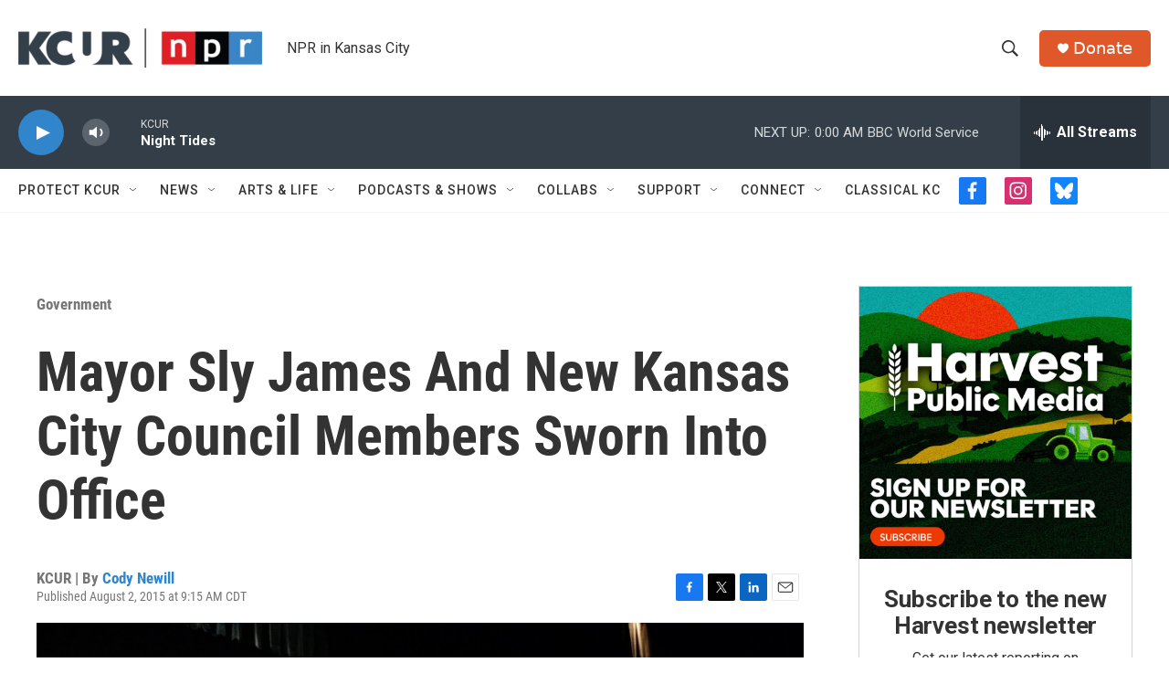

--- FILE ---
content_type: text/html;charset=UTF-8
request_url: https://www.kcur.org/government/2015-08-02/mayor-sly-james-and-new-kansas-city-council-members-sworn-into-office
body_size: 35502
content:
<!DOCTYPE html>
<html class="ArtP aside" lang="en">
    <head>
    <meta charset="UTF-8">

    

    <style data-cssvarsponyfill="true">
        :root { --siteBgColorInverse: #121212; --primaryTextColorInverse: #ffffff; --secondaryTextColorInverse: #cccccc; --tertiaryTextColorInverse: #cccccc; --headerBgColorInverse: #000000; --headerBorderColorInverse: #858585; --headerTextColorInverse: #ffffff; --secC1_Inverse: #a2a2a2; --secC4_Inverse: #282828; --headerNavBarBgColorInverse: #121212; --headerMenuBgColorInverse: #ffffff; --headerMenuTextColorInverse: #6b2b85; --headerMenuTextColorHoverInverse: #6b2b85; --liveBlogTextColorInverse: #ffffff; --applyButtonColorInverse: #4485D5; --applyButtonTextColorInverse: #4485D5; --siteBgColor: #ffffff; --primaryTextColor: #333333; --secondaryTextColor: #666666; --secC1: #767676; --secC4: #f5f5f5; --secC5: #ffffff; --siteBgColor: #ffffff; --siteInverseBgColor: #000000; --linkColor: #3085cb; --linkHoverColor: #00b3be; --headerBgColor: #ffffff; --headerBgColorInverse: #000000; --headerBorderColor: #e6e6e6; --headerBorderColorInverse: #858585; --tertiaryTextColor: #1c1c1c; --headerTextColor: #333333; --buttonTextColor: #ffffff; --headerNavBarBgColor: #ffffff; --headerNavBarTextColor: #333333; --headerMenuBgColor: #ffffff; --headerMenuTextColor: #333333; --headerMenuTextColorHover: #125c8e; --liveBlogTextColor: #282829; --applyButtonColor: #194173; --applyButtonTextColor: #2c4273; --primaryColor1: #333e48; --primaryColor2: #3085cb; --breakingColor: #ff9119; --secC2: #cccccc; --secC3: #e6e6e6; --secC5: #ffffff; --linkColor: #3085cb; --linkHoverColor: #00b3be; --donateBGColor: #e0582a; --headerIconColor: #ffffff; --hatButtonBgColor: #ffffff; --hatButtonBgHoverColor: #411c58; --hatButtonBorderColor: #411c58; --hatButtonBorderHoverColor: #ffffff; --hatButtoniconColor: #d62021; --hatButtonTextColor: #411c58; --hatButtonTextHoverColor: #ffffff; --footerTextColor: #ffffff; --footerTextBgColor: #ffffff; --footerPartnersBgColor: #333e48; --listBorderColor: #030202; --gridBorderColor: #d0deea; --tagButtonBorderColor: #3085cb; --tagButtonTextColor: #3085cb; --breakingTextColor: #ffffff; --sectionTextColor: #ffffff; --contentWidth: 1240px; --primaryHeadlineFont: sans-serif; --secHlFont: sans-serif; --bodyFont: sans-serif; --colorWhite: #ffffff; --colorBlack: #000000;} .fonts-loaded { --primaryHeadlineFont: "Roboto"; --secHlFont: "Roboto Condensed"; --bodyFont: "Roboto"; --liveBlogBodyFont: "Roboto";}
    </style>

    
    
    <meta name="twitter:card" content="summary_large_image"/>
    
    
    <meta name="twitter:creator" content="@twitter.com/CodyNewill"/>
    
    
    
    <meta name="twitter:description" content="Kansas City Mayor Sly James and the 12 newly elected city council members were sworn into office Saturday morning.Hundreds packed the Gem Theater in the…"/>
    
    
    <meta name="twitter:image" content="https://npr.brightspotcdn.com/dims4/default/ad951a4/2147483647/strip/true/crop/1000x563+0+94/resize/1200x675!/quality/90/?url=http%3A%2F%2Fnpr-brightspot.s3.amazonaws.com%2Flegacy%2Fsites%2Fkcur%2Ffiles%2F201508%2FIMG_20150801_103702959.jpg"/>

    
    
    
    
    <meta name="twitter:title" content="Mayor Sly James And New Kansas City Council Members Sworn Into Office"/>
    

    <meta property="fb:app_id" content="2446161798822154">


<meta name="robots" content="max-image-preview:large">


    <meta property="og:title" content="Mayor Sly James And New Kansas City Council Members Sworn Into Office">

    <meta property="og:url" content="https://www.kcur.org/government/2015-08-02/mayor-sly-james-and-new-kansas-city-council-members-sworn-into-office">

    <meta property="og:image" content="https://npr.brightspotcdn.com/dims4/default/42c7bc4/2147483647/strip/true/crop/1000x525+0+113/resize/1200x630!/quality/90/?url=http%3A%2F%2Fnpr-brightspot.s3.amazonaws.com%2Flegacy%2Fsites%2Fkcur%2Ffiles%2F201508%2FIMG_20150801_103702959.jpg">

    
    <meta property="og:image:url" content="https://npr.brightspotcdn.com/dims4/default/42c7bc4/2147483647/strip/true/crop/1000x525+0+113/resize/1200x630!/quality/90/?url=http%3A%2F%2Fnpr-brightspot.s3.amazonaws.com%2Flegacy%2Fsites%2Fkcur%2Ffiles%2F201508%2FIMG_20150801_103702959.jpg">
    
    <meta property="og:image:width" content="1200">
    <meta property="og:image:height" content="630">
    <meta property="og:image:type" content="image/jpeg">
    

    <meta property="og:description" content="Kansas City Mayor Sly James and the 12 newly elected city council members were sworn into office Saturday morning.Hundreds packed the Gem Theater in the…">

    <meta property="og:site_name" content="KCUR - Kansas City news and NPR">



    <meta property="og:type" content="article">

    <meta property="article:author" content="https://www.kcur.org/people/cody-newill">

    <meta property="article:published_time" content="2015-08-02T14:15:56">

    <meta property="article:modified_time" content="2015-08-03T16:38:34">

    <meta property="article:section" content="Government">

    <meta property="article:tag" content="Kansas City Council">

    <meta property="article:tag" content="Sly James">

    <meta name="google-site-verification" content="rBbe5V82sfzg6hqc5QlwW_5gTgi0zAx6AWsPYGWOW1g">



    <link data-cssvarsponyfill="true" class="Webpack-css" rel="stylesheet" href="https://npr.brightspotcdn.com/resource/00000177-1bc0-debb-a57f-dfcf4a950000/styleguide/All.min.0db89f2a608a6b13cec2d9fc84f71c45.gz.css">

    

    <style>.FooterNavigation-items-item {
    display: inline-block
}</style>
<style>[class*='-articleBody'] > ul,
[class*='-articleBody'] > ul ul {
    list-style-type: disc;
}</style>
<style>.RTB p {
color: #333333;
}</style>


    <meta name="viewport" content="width=device-width, initial-scale=1, viewport-fit=cover"><title>Mayor Sly James And New Kansas City Council Members Sworn Into Office | KCUR - Kansas City news and NPR</title><meta name="description" content="Kansas City Mayor Sly James and the 12 newly elected city council members were sworn into office Saturday morning.Hundreds packed the Gem Theater in the…"><link rel="canonical" href="https://www.kcur.org/government/2015-08-02/mayor-sly-james-and-new-kansas-city-council-members-sworn-into-office"><meta name="brightspot.contentId" content="00000170-40b4-d1f3-a978-eff508ba01d1"><link rel="apple-touch-icon"sizes="180x180"href="/apple-touch-icon.png"><link rel="icon"type="image/png"href="/favicon-32x32.png"><link rel="icon"type="image/png"href="/favicon-16x16.png">
    
    
    <meta name="brightspot-dataLayer" content="{
  &quot;author&quot; : &quot;Cody Newill&quot;,
  &quot;bspStoryId&quot; : &quot;00000170-40b4-d1f3-a978-eff508ba01d1&quot;,
  &quot;category&quot; : &quot;Government&quot;,
  &quot;inlineAudio&quot; : 0,
  &quot;keywords&quot; : &quot;Kansas City Council,Sly James&quot;,
  &quot;nprCmsSite&quot; : true,
  &quot;nprStoryId&quot; : &quot;428655927&quot;,
  &quot;pageType&quot; : &quot;news-story&quot;,
  &quot;program&quot; : &quot;&quot;,
  &quot;publishedDate&quot; : &quot;2015-08-02T09:15:56Z&quot;,
  &quot;siteName&quot; : &quot;KCUR - Kansas City news and NPR&quot;,
  &quot;station&quot; : &quot;KCUR&quot;,
  &quot;stationOrgId&quot; : &quot;1177&quot;,
  &quot;storyOrgId&quot; : &quot;0&quot;,
  &quot;storyTheme&quot; : &quot;news-story&quot;,
  &quot;storyTitle&quot; : &quot;Mayor Sly James And New Kansas City Council Members Sworn Into Office&quot;,
  &quot;timezone&quot; : &quot;US/Central&quot;,
  &quot;wordCount&quot; : 0,
  &quot;series&quot; : &quot;&quot;
}">
    <script id="brightspot-dataLayer">
        (function () {
            var dataValue = document.head.querySelector('meta[name="brightspot-dataLayer"]').content;
            if (dataValue) {
                window.brightspotDataLayer = JSON.parse(dataValue);
            }
        })();
    </script>

    

    

    
    <script src="https://npr.brightspotcdn.com/resource/00000177-1bc0-debb-a57f-dfcf4a950000/styleguide/All.min.fd8f7fccc526453c829dde80fc7c2ef5.gz.js" async></script>
    

    <script type="application/ld+json">{"@context":"http://schema.org","@type":"NewsArticle","author":[{"@context":"http://schema.org","@type":"Person","name":"Cody Newill","url":"https://www.kcur.org/people/cody-newill"}],"dateModified":"2015-08-03T12:38:34Z","datePublished":"2015-08-02T10:15:56Z","headline":"Mayor Sly James And New Kansas City Council Members Sworn Into Office","image":{"@context":"http://schema.org","@type":"ImageObject","url":"https://npr.brightspotcdn.com/legacy/sites/kcur/files/201508/IMG_20150801_103702959.jpg"},"mainEntityOfPage":{"@type":"NewsArticle","@id":"https://www.kcur.org/government/2015-08-02/mayor-sly-james-and-new-kansas-city-council-members-sworn-into-office"},"publisher":{"@type":"Organization","name":"KCUR","logo":{"@context":"http://schema.org","@type":"ImageObject","height":"60","url":"https://npr.brightspotcdn.com/dims4/default/5fa9c2e/2147483647/resize/x60/quality/90/?url=http%3A%2F%2Fnpr-brightspot.s3.amazonaws.com%2F16%2F40%2F07e8e8d444e7b6ae0a6465ae476a%2Fkcur-npr-lockup-primary.png","width":"373"}}}</script><script type="application/ld+json">{"@context":"http://schema.org","@type":"ListenAction","name":"Mayor Sly James And New Kansas City Council Members Sworn Into Office"}</script><script type="application/ld+json">{"@context":"http://schema.org","@type":"BreadcrumbList","itemListElement":[{"@context":"http://schema.org","@type":"ListItem","item":"https://www.kcur.org/government","name":"Government (Inactive)","position":"1"}]}</script><script>

  window.fbAsyncInit = function() {
      FB.init({
          
              appId : '2446161798822154',
          
          xfbml : true,
          version : 'v2.9'
      });
  };

  (function(d, s, id){
     var js, fjs = d.getElementsByTagName(s)[0];
     if (d.getElementById(id)) {return;}
     js = d.createElement(s); js.id = id;
     js.src = "//connect.facebook.net/en_US/sdk.js";
     fjs.parentNode.insertBefore(js, fjs);
   }(document, 'script', 'facebook-jssdk'));
</script>
<script async="async" src="https://securepubads.g.doubleclick.net/tag/js/gpt.js"></script>
<script type="text/javascript">
    // Google tag setup
    var googletag = googletag || {};
    googletag.cmd = googletag.cmd || [];

    googletag.cmd.push(function () {
        // @see https://developers.google.com/publisher-tag/reference#googletag.PubAdsService_enableLazyLoad
        googletag.pubads().enableLazyLoad({
            fetchMarginPercent: 100, // fetch and render ads within this % of viewport
            renderMarginPercent: 100,
            mobileScaling: 1  // Same on mobile.
        });

        googletag.pubads().enableSingleRequest()
        googletag.pubads().enableAsyncRendering()
        googletag.pubads().collapseEmptyDivs()
        googletag.pubads().disableInitialLoad()
        googletag.enableServices()
    })
</script>
<meta name="gtm-dataLayer" content="{
  &quot;gtmAuthor&quot; : &quot;Cody Newill&quot;,
  &quot;gtmBspStoryId&quot; : &quot;00000170-40b4-d1f3-a978-eff508ba01d1&quot;,
  &quot;gtmCategory&quot; : &quot;Government&quot;,
  &quot;gtmInlineAudio&quot; : 0,
  &quot;gtmKeywords&quot; : &quot;Kansas City Council,Sly James&quot;,
  &quot;gtmNprCmsSite&quot; : true,
  &quot;gtmNprStoryId&quot; : &quot;428655927&quot;,
  &quot;gtmPageType&quot; : &quot;news-story&quot;,
  &quot;gtmProgram&quot; : &quot;&quot;,
  &quot;gtmPublishedDate&quot; : &quot;2015-08-02T09:15:56Z&quot;,
  &quot;gtmSiteName&quot; : &quot;KCUR - Kansas City news and NPR&quot;,
  &quot;gtmStation&quot; : &quot;KCUR&quot;,
  &quot;gtmStationOrgId&quot; : &quot;1177&quot;,
  &quot;gtmStoryOrgId&quot; : &quot;0&quot;,
  &quot;gtmStoryTheme&quot; : &quot;news-story&quot;,
  &quot;gtmStoryTitle&quot; : &quot;Mayor Sly James And New Kansas City Council Members Sworn Into Office&quot;,
  &quot;gtmTimezone&quot; : &quot;US/Central&quot;,
  &quot;gtmWordCount&quot; : 0,
  &quot;gtmSeries&quot; : &quot;&quot;
}"><script>

    (function () {
        var dataValue = document.head.querySelector('meta[name="gtm-dataLayer"]').content;
        if (dataValue) {
            window.dataLayer = window.dataLayer || [];
            dataValue = JSON.parse(dataValue);
            dataValue['event'] = 'gtmFirstView';
            window.dataLayer.push(dataValue);
        }
    })();

    (function(w,d,s,l,i){w[l]=w[l]||[];w[l].push({'gtm.start':
            new Date().getTime(),event:'gtm.js'});var f=d.getElementsByTagName(s)[0],
        j=d.createElement(s),dl=l!='dataLayer'?'&l='+l:'';j.async=true;j.src=
        'https://www.googletagmanager.com/gtm.js?id='+i+dl;f.parentNode.insertBefore(j,f);
})(window,document,'script','dataLayer','GTM-N39QFDR');</script><script>window.addEventListener('DOMContentLoaded', (event) => {
    window.nulldurationobserver = new MutationObserver(function (mutations) {
        document.querySelectorAll('.StreamPill-duration').forEach(pill => { 
      if (pill.innerText == "LISTENNULL") {
         pill.innerText = "LISTEN"
      } 
    });
      });

      window.nulldurationobserver.observe(document.body, {
        childList: true,
        subtree: true
      });
});
</script>


    <script>
        var head = document.getElementsByTagName('head')
        head = head[0]
        var link = document.createElement('link');
        link.setAttribute('href', 'https://fonts.googleapis.com/css?family=Roboto|Roboto|Roboto:400,500,700&display=swap');
        var relList = link.relList;

        if (relList && relList.supports('preload')) {
            link.setAttribute('as', 'style');
            link.setAttribute('rel', 'preload');
            link.setAttribute('onload', 'this.rel="stylesheet"');
            link.setAttribute('crossorigin', 'anonymous');
        } else {
            link.setAttribute('rel', 'stylesheet');
        }

        head.appendChild(link);
    </script>
</head>


    <body class="Page-body" data-content-width="1240px">
    <noscript>
    <iframe src="https://www.googletagmanager.com/ns.html?id=GTM-N39QFDR" height="0" width="0" style="display:none;visibility:hidden"></iframe>
</noscript>
        

    <!-- Putting icons here, so we don't have to include in a bunch of -body hbs's -->
<svg xmlns="http://www.w3.org/2000/svg" style="display:none" id="iconsMap1" class="iconsMap">
    <symbol id="play-icon" viewBox="0 0 115 115">
        <polygon points="0,0 115,57.5 0,115" fill="currentColor" />
    </symbol>
    <symbol id="grid" viewBox="0 0 32 32">
            <g>
                <path d="M6.4,5.7 C6.4,6.166669 6.166669,6.4 5.7,6.4 L0.7,6.4 C0.233331,6.4 0,6.166669 0,5.7 L0,0.7 C0,0.233331 0.233331,0 0.7,0 L5.7,0 C6.166669,0 6.4,0.233331 6.4,0.7 L6.4,5.7 Z M19.2,5.7 C19.2,6.166669 18.966669,6.4 18.5,6.4 L13.5,6.4 C13.033331,6.4 12.8,6.166669 12.8,5.7 L12.8,0.7 C12.8,0.233331 13.033331,0 13.5,0 L18.5,0 C18.966669,0 19.2,0.233331 19.2,0.7 L19.2,5.7 Z M32,5.7 C32,6.166669 31.766669,6.4 31.3,6.4 L26.3,6.4 C25.833331,6.4 25.6,6.166669 25.6,5.7 L25.6,0.7 C25.6,0.233331 25.833331,0 26.3,0 L31.3,0 C31.766669,0 32,0.233331 32,0.7 L32,5.7 Z M6.4,18.5 C6.4,18.966669 6.166669,19.2 5.7,19.2 L0.7,19.2 C0.233331,19.2 0,18.966669 0,18.5 L0,13.5 C0,13.033331 0.233331,12.8 0.7,12.8 L5.7,12.8 C6.166669,12.8 6.4,13.033331 6.4,13.5 L6.4,18.5 Z M19.2,18.5 C19.2,18.966669 18.966669,19.2 18.5,19.2 L13.5,19.2 C13.033331,19.2 12.8,18.966669 12.8,18.5 L12.8,13.5 C12.8,13.033331 13.033331,12.8 13.5,12.8 L18.5,12.8 C18.966669,12.8 19.2,13.033331 19.2,13.5 L19.2,18.5 Z M32,18.5 C32,18.966669 31.766669,19.2 31.3,19.2 L26.3,19.2 C25.833331,19.2 25.6,18.966669 25.6,18.5 L25.6,13.5 C25.6,13.033331 25.833331,12.8 26.3,12.8 L31.3,12.8 C31.766669,12.8 32,13.033331 32,13.5 L32,18.5 Z M6.4,31.3 C6.4,31.766669 6.166669,32 5.7,32 L0.7,32 C0.233331,32 0,31.766669 0,31.3 L0,26.3 C0,25.833331 0.233331,25.6 0.7,25.6 L5.7,25.6 C6.166669,25.6 6.4,25.833331 6.4,26.3 L6.4,31.3 Z M19.2,31.3 C19.2,31.766669 18.966669,32 18.5,32 L13.5,32 C13.033331,32 12.8,31.766669 12.8,31.3 L12.8,26.3 C12.8,25.833331 13.033331,25.6 13.5,25.6 L18.5,25.6 C18.966669,25.6 19.2,25.833331 19.2,26.3 L19.2,31.3 Z M32,31.3 C32,31.766669 31.766669,32 31.3,32 L26.3,32 C25.833331,32 25.6,31.766669 25.6,31.3 L25.6,26.3 C25.6,25.833331 25.833331,25.6 26.3,25.6 L31.3,25.6 C31.766669,25.6 32,25.833331 32,26.3 L32,31.3 Z" id=""></path>
            </g>
    </symbol>
    <symbol id="radio-stream" width="18" height="19" viewBox="0 0 18 19">
        <g fill="currentColor" fill-rule="nonzero">
            <path d="M.5 8c-.276 0-.5.253-.5.565v1.87c0 .312.224.565.5.565s.5-.253.5-.565v-1.87C1 8.253.776 8 .5 8zM2.5 8c-.276 0-.5.253-.5.565v1.87c0 .312.224.565.5.565s.5-.253.5-.565v-1.87C3 8.253 2.776 8 2.5 8zM3.5 7c-.276 0-.5.276-.5.617v3.766c0 .34.224.617.5.617s.5-.276.5-.617V7.617C4 7.277 3.776 7 3.5 7zM5.5 6c-.276 0-.5.275-.5.613v5.774c0 .338.224.613.5.613s.5-.275.5-.613V6.613C6 6.275 5.776 6 5.5 6zM6.5 4c-.276 0-.5.26-.5.58v8.84c0 .32.224.58.5.58s.5-.26.5-.58V4.58C7 4.26 6.776 4 6.5 4zM8.5 0c-.276 0-.5.273-.5.61v17.78c0 .337.224.61.5.61s.5-.273.5-.61V.61C9 .273 8.776 0 8.5 0zM9.5 2c-.276 0-.5.274-.5.612v14.776c0 .338.224.612.5.612s.5-.274.5-.612V2.612C10 2.274 9.776 2 9.5 2zM11.5 5c-.276 0-.5.276-.5.616v8.768c0 .34.224.616.5.616s.5-.276.5-.616V5.616c0-.34-.224-.616-.5-.616zM12.5 6c-.276 0-.5.262-.5.584v4.832c0 .322.224.584.5.584s.5-.262.5-.584V6.584c0-.322-.224-.584-.5-.584zM14.5 7c-.276 0-.5.29-.5.647v3.706c0 .357.224.647.5.647s.5-.29.5-.647V7.647C15 7.29 14.776 7 14.5 7zM15.5 8c-.276 0-.5.253-.5.565v1.87c0 .312.224.565.5.565s.5-.253.5-.565v-1.87c0-.312-.224-.565-.5-.565zM17.5 8c-.276 0-.5.253-.5.565v1.87c0 .312.224.565.5.565s.5-.253.5-.565v-1.87c0-.312-.224-.565-.5-.565z"/>
        </g>
    </symbol>
    <symbol id="icon-magnify" viewBox="0 0 31 31">
        <g>
            <path fill-rule="evenodd" d="M22.604 18.89l-.323.566 8.719 8.8L28.255 31l-8.719-8.8-.565.404c-2.152 1.346-4.386 2.018-6.7 2.018-3.39 0-6.284-1.21-8.679-3.632C1.197 18.568 0 15.66 0 12.27c0-3.39 1.197-6.283 3.592-8.678C5.987 1.197 8.88 0 12.271 0c3.39 0 6.283 1.197 8.678 3.592 2.395 2.395 3.593 5.288 3.593 8.679 0 2.368-.646 4.574-1.938 6.62zM19.162 5.77C17.322 3.925 15.089 3 12.46 3c-2.628 0-4.862.924-6.702 2.77C3.92 7.619 3 9.862 3 12.5c0 2.639.92 4.882 2.76 6.73C7.598 21.075 9.832 22 12.46 22c2.629 0 4.862-.924 6.702-2.77C21.054 17.33 22 15.085 22 12.5c0-2.586-.946-4.83-2.838-6.73z"/>
        </g>
    </symbol>
    <symbol id="burger-menu" viewBox="0 0 14 10">
        <g>
            <path fill-rule="evenodd" d="M0 5.5v-1h14v1H0zM0 1V0h14v1H0zm0 9V9h14v1H0z"></path>
        </g>
    </symbol>
    <symbol id="close-x" viewBox="0 0 14 14">
        <g>
            <path fill-rule="nonzero" d="M6.336 7L0 .664.664 0 7 6.336 13.336 0 14 .664 7.664 7 14 13.336l-.664.664L7 7.664.664 14 0 13.336 6.336 7z"></path>
        </g>
    </symbol>
    <symbol id="share-more-arrow" viewBox="0 0 512 512" style="enable-background:new 0 0 512 512;">
        <g>
            <g>
                <path d="M512,241.7L273.643,3.343v156.152c-71.41,3.744-138.015,33.337-188.958,84.28C30.075,298.384,0,370.991,0,448.222v60.436
                    l29.069-52.985c45.354-82.671,132.173-134.027,226.573-134.027c5.986,0,12.004,0.212,18.001,0.632v157.779L512,241.7z
                    M255.642,290.666c-84.543,0-163.661,36.792-217.939,98.885c26.634-114.177,129.256-199.483,251.429-199.483h15.489V78.131
                    l163.568,163.568L304.621,405.267V294.531l-13.585-1.683C279.347,291.401,267.439,290.666,255.642,290.666z"></path>
            </g>
        </g>
    </symbol>
    <symbol id="chevron" viewBox="0 0 100 100">
        <g>
            <path d="M22.4566257,37.2056786 L-21.4456527,71.9511488 C-22.9248661,72.9681457 -24.9073712,72.5311671 -25.8758148,70.9765924 L-26.9788683,69.2027424 C-27.9450684,67.6481676 -27.5292733,65.5646602 -26.0500598,64.5484493 L20.154796,28.2208967 C21.5532435,27.2597011 23.3600078,27.2597011 24.759951,28.2208967 L71.0500598,64.4659264 C72.5292733,65.4829232 72.9450684,67.5672166 71.9788683,69.1217913 L70.8750669,70.8956413 C69.9073712,72.4502161 67.9241183,72.8848368 66.4449048,71.8694118 L22.4566257,37.2056786 Z" id="Transparent-Chevron" transform="translate(22.500000, 50.000000) rotate(90.000000) translate(-22.500000, -50.000000) "></path>
        </g>
    </symbol>
</svg>

<svg xmlns="http://www.w3.org/2000/svg" style="display:none" id="iconsMap2" class="iconsMap">
    <symbol id="mono-icon-facebook" viewBox="0 0 10 19">
        <path fill-rule="evenodd" d="M2.707 18.25V10.2H0V7h2.707V4.469c0-1.336.375-2.373 1.125-3.112C4.582.62 5.578.25 6.82.25c1.008 0 1.828.047 2.461.14v2.848H7.594c-.633 0-1.067.14-1.301.422-.188.235-.281.61-.281 1.125V7H9l-.422 3.2H6.012v8.05H2.707z"></path>
    </symbol>
    <symbol id="mono-icon-instagram" viewBox="0 0 17 17">
        <g>
            <path fill-rule="evenodd" d="M8.281 4.207c.727 0 1.4.182 2.022.545a4.055 4.055 0 0 1 1.476 1.477c.364.62.545 1.294.545 2.021 0 .727-.181 1.4-.545 2.021a4.055 4.055 0 0 1-1.476 1.477 3.934 3.934 0 0 1-2.022.545c-.726 0-1.4-.182-2.021-.545a4.055 4.055 0 0 1-1.477-1.477 3.934 3.934 0 0 1-.545-2.021c0-.727.182-1.4.545-2.021A4.055 4.055 0 0 1 6.26 4.752a3.934 3.934 0 0 1 2.021-.545zm0 6.68a2.54 2.54 0 0 0 1.864-.774 2.54 2.54 0 0 0 .773-1.863 2.54 2.54 0 0 0-.773-1.863 2.54 2.54 0 0 0-1.864-.774 2.54 2.54 0 0 0-1.863.774 2.54 2.54 0 0 0-.773 1.863c0 .727.257 1.348.773 1.863a2.54 2.54 0 0 0 1.863.774zM13.45 4.03c-.023.258-.123.48-.299.668a.856.856 0 0 1-.65.281.913.913 0 0 1-.668-.28.913.913 0 0 1-.281-.669c0-.258.094-.48.281-.668a.913.913 0 0 1 .668-.28c.258 0 .48.093.668.28.187.188.281.41.281.668zm2.672.95c.023.656.035 1.746.035 3.269 0 1.523-.017 2.62-.053 3.287-.035.668-.134 1.248-.298 1.74a4.098 4.098 0 0 1-.967 1.53 4.098 4.098 0 0 1-1.53.966c-.492.164-1.072.264-1.74.3-.668.034-1.763.052-3.287.052-1.523 0-2.619-.018-3.287-.053-.668-.035-1.248-.146-1.74-.334a3.747 3.747 0 0 1-1.53-.931 4.098 4.098 0 0 1-.966-1.53c-.164-.492-.264-1.072-.299-1.74C.424 10.87.406 9.773.406 8.25S.424 5.63.46 4.963c.035-.668.135-1.248.299-1.74.21-.586.533-1.096.967-1.53A4.098 4.098 0 0 1 3.254.727c.492-.164 1.072-.264 1.74-.3C5.662.394 6.758.376 8.281.376c1.524 0 2.62.018 3.287.053.668.035 1.248.135 1.74.299a4.098 4.098 0 0 1 2.496 2.496c.165.492.27 1.078.317 1.757zm-1.687 7.91c.14-.399.234-1.032.28-1.899.024-.515.036-1.242.036-2.18V7.689c0-.961-.012-1.688-.035-2.18-.047-.89-.14-1.524-.281-1.899a2.537 2.537 0 0 0-1.512-1.511c-.375-.14-1.008-.235-1.899-.282a51.292 51.292 0 0 0-2.18-.035H7.72c-.938 0-1.664.012-2.18.035-.867.047-1.5.141-1.898.282a2.537 2.537 0 0 0-1.512 1.511c-.14.375-.234 1.008-.281 1.899a51.292 51.292 0 0 0-.036 2.18v1.125c0 .937.012 1.664.036 2.18.047.866.14 1.5.28 1.898.306.726.81 1.23 1.513 1.511.398.141 1.03.235 1.898.282.516.023 1.242.035 2.18.035h1.125c.96 0 1.687-.012 2.18-.035.89-.047 1.523-.141 1.898-.282.726-.304 1.23-.808 1.512-1.511z"></path>
        </g>
    </symbol>
    <symbol id="mono-icon-email" viewBox="0 0 512 512">
        <g>
            <path d="M67,148.7c11,5.8,163.8,89.1,169.5,92.1c5.7,3,11.5,4.4,20.5,4.4c9,0,14.8-1.4,20.5-4.4c5.7-3,158.5-86.3,169.5-92.1
                c4.1-2.1,11-5.9,12.5-10.2c2.6-7.6-0.2-10.5-11.3-10.5H257H65.8c-11.1,0-13.9,3-11.3,10.5C56,142.9,62.9,146.6,67,148.7z"></path>
            <path d="M455.7,153.2c-8.2,4.2-81.8,56.6-130.5,88.1l82.2,92.5c2,2,2.9,4.4,1.8,5.6c-1.2,1.1-3.8,0.5-5.9-1.4l-98.6-83.2
                c-14.9,9.6-25.4,16.2-27.2,17.2c-7.7,3.9-13.1,4.4-20.5,4.4c-7.4,0-12.8-0.5-20.5-4.4c-1.9-1-12.3-7.6-27.2-17.2l-98.6,83.2
                c-2,2-4.7,2.6-5.9,1.4c-1.2-1.1-0.3-3.6,1.7-5.6l82.1-92.5c-48.7-31.5-123.1-83.9-131.3-88.1c-8.8-4.5-9.3,0.8-9.3,4.9
                c0,4.1,0,205,0,205c0,9.3,13.7,20.9,23.5,20.9H257h185.5c9.8,0,21.5-11.7,21.5-20.9c0,0,0-201,0-205
                C464,153.9,464.6,148.7,455.7,153.2z"></path>
        </g>
    </symbol>
    <symbol id="default-image" width="24" height="24" viewBox="0 0 24 24" fill="none" stroke="currentColor" stroke-width="2" stroke-linecap="round" stroke-linejoin="round" class="feather feather-image">
        <rect x="3" y="3" width="18" height="18" rx="2" ry="2"></rect>
        <circle cx="8.5" cy="8.5" r="1.5"></circle>
        <polyline points="21 15 16 10 5 21"></polyline>
    </symbol>
    <symbol id="icon-email" width="18px" viewBox="0 0 20 14">
        <g id="Symbols" stroke="none" stroke-width="1" fill="none" fill-rule="evenodd" stroke-linecap="round" stroke-linejoin="round">
            <g id="social-button-bar" transform="translate(-125.000000, -8.000000)" stroke="#000000">
                <g id="Group-2" transform="translate(120.000000, 0.000000)">
                    <g id="envelope" transform="translate(6.000000, 9.000000)">
                        <path d="M17.5909091,10.6363636 C17.5909091,11.3138182 17.0410909,11.8636364 16.3636364,11.8636364 L1.63636364,11.8636364 C0.958909091,11.8636364 0.409090909,11.3138182 0.409090909,10.6363636 L0.409090909,1.63636364 C0.409090909,0.958090909 0.958909091,0.409090909 1.63636364,0.409090909 L16.3636364,0.409090909 C17.0410909,0.409090909 17.5909091,0.958090909 17.5909091,1.63636364 L17.5909091,10.6363636 L17.5909091,10.6363636 Z" id="Stroke-406"></path>
                        <polyline id="Stroke-407" points="17.1818182 0.818181818 9 7.36363636 0.818181818 0.818181818"></polyline>
                    </g>
                </g>
            </g>
        </g>
    </symbol>
    <symbol id="mono-icon-print" viewBox="0 0 12 12">
        <g fill-rule="evenodd">
            <path fill-rule="nonzero" d="M9 10V7H3v3H1a1 1 0 0 1-1-1V4a1 1 0 0 1 1-1h10a1 1 0 0 1 1 1v3.132A2.868 2.868 0 0 1 9.132 10H9zm.5-4.5a1 1 0 1 0 0-2 1 1 0 0 0 0 2zM3 0h6v2H3z"></path>
            <path d="M4 8h4v4H4z"></path>
        </g>
    </symbol>
    <symbol id="mono-icon-copylink" viewBox="0 0 12 12">
        <g fill-rule="evenodd">
            <path d="M10.199 2.378c.222.205.4.548.465.897.062.332.016.614-.132.774L8.627 6.106c-.187.203-.512.232-.75-.014a.498.498 0 0 0-.706.028.499.499 0 0 0 .026.706 1.509 1.509 0 0 0 2.165-.04l1.903-2.06c.37-.398.506-.98.382-1.636-.105-.557-.392-1.097-.77-1.445L9.968.8C9.591.452 9.03.208 8.467.145 7.803.072 7.233.252 6.864.653L4.958 2.709a1.509 1.509 0 0 0 .126 2.161.5.5 0 1 0 .68-.734c-.264-.218-.26-.545-.071-.747L7.597 1.33c.147-.16.425-.228.76-.19.353.038.71.188.931.394l.91.843.001.001zM1.8 9.623c-.222-.205-.4-.549-.465-.897-.062-.332-.016-.614.132-.774l1.905-2.057c.187-.203.512-.232.75.014a.498.498 0 0 0 .706-.028.499.499 0 0 0-.026-.706 1.508 1.508 0 0 0-2.165.04L.734 7.275c-.37.399-.506.98-.382 1.637.105.557.392 1.097.77 1.445l.91.843c.376.35.937.594 1.5.656.664.073 1.234-.106 1.603-.507L7.04 9.291a1.508 1.508 0 0 0-.126-2.16.5.5 0 0 0-.68.734c.264.218.26.545.071.747l-1.904 2.057c-.147.16-.425.228-.76.191-.353-.038-.71-.188-.931-.394l-.91-.843z"></path>
            <path d="M8.208 3.614a.5.5 0 0 0-.707.028L3.764 7.677a.5.5 0 0 0 .734.68L8.235 4.32a.5.5 0 0 0-.027-.707"></path>
        </g>
    </symbol>
    <symbol id="mono-icon-linkedin" viewBox="0 0 16 17">
        <g fill-rule="evenodd">
            <path d="M3.734 16.125H.464V5.613h3.27zM2.117 4.172c-.515 0-.96-.188-1.336-.563A1.825 1.825 0 0 1 .22 2.273c0-.515.187-.96.562-1.335.375-.375.82-.563 1.336-.563.516 0 .961.188 1.336.563.375.375.563.82.563 1.335 0 .516-.188.961-.563 1.336-.375.375-.82.563-1.336.563zM15.969 16.125h-3.27v-5.133c0-.844-.07-1.453-.21-1.828-.259-.633-.762-.95-1.512-.95s-1.278.282-1.582.845c-.235.421-.352 1.043-.352 1.863v5.203H5.809V5.613h3.128v1.442h.036c.234-.469.609-.856 1.125-1.16.562-.375 1.218-.563 1.968-.563 1.524 0 2.59.48 3.2 1.441.468.774.703 1.97.703 3.586v5.766z"></path>
        </g>
    </symbol>
    <symbol id="mono-icon-pinterest" viewBox="0 0 512 512">
        <g>
            <path d="M256,32C132.3,32,32,132.3,32,256c0,91.7,55.2,170.5,134.1,205.2c-0.6-15.6-0.1-34.4,3.9-51.4
                c4.3-18.2,28.8-122.1,28.8-122.1s-7.2-14.3-7.2-35.4c0-33.2,19.2-58,43.2-58c20.4,0,30.2,15.3,30.2,33.6
                c0,20.5-13.1,51.1-19.8,79.5c-5.6,23.8,11.9,43.1,35.4,43.1c42.4,0,71-54.5,71-119.1c0-49.1-33.1-85.8-93.2-85.8
                c-67.9,0-110.3,50.7-110.3,107.3c0,19.5,5.8,33.3,14.8,43.9c4.1,4.9,4.7,6.9,3.2,12.5c-1.1,4.1-3.5,14-4.6,18
                c-1.5,5.7-6.1,7.7-11.2,5.6c-31.3-12.8-45.9-47-45.9-85.6c0-63.6,53.7-139.9,160.1-139.9c85.5,0,141.8,61.9,141.8,128.3
                c0,87.9-48.9,153.5-120.9,153.5c-24.2,0-46.9-13.1-54.7-27.9c0,0-13,51.6-15.8,61.6c-4.7,17.3-14,34.5-22.5,48
                c20.1,5.9,41.4,9.2,63.5,9.2c123.7,0,224-100.3,224-224C480,132.3,379.7,32,256,32z"></path>
        </g>
    </symbol>
    <symbol id="mono-icon-tumblr" viewBox="0 0 512 512">
        <g>
            <path d="M321.2,396.3c-11.8,0-22.4-2.8-31.5-8.3c-6.9-4.1-11.5-9.6-14-16.4c-2.6-6.9-3.6-22.3-3.6-46.4V224h96v-64h-96V48h-61.9
                c-2.7,21.5-7.5,44.7-14.5,58.6c-7,13.9-14,25.8-25.6,35.7c-11.6,9.9-25.6,17.9-41.9,23.3V224h48v140.4c0,19,2,33.5,5.9,43.5
                c4,10,11.1,19.5,21.4,28.4c10.3,8.9,22.8,15.7,37.3,20.5c14.6,4.8,31.4,7.2,50.4,7.2c16.7,0,30.3-1.7,44.7-5.1
                c14.4-3.4,30.5-9.3,48.2-17.6v-65.6C363.2,389.4,342.3,396.3,321.2,396.3z"></path>
        </g>
    </symbol>
    <symbol id="mono-icon-twitter" viewBox="0 0 1200 1227">
        <g>
            <path d="M714.163 519.284L1160.89 0H1055.03L667.137 450.887L357.328 0H0L468.492 681.821L0 1226.37H105.866L515.491
            750.218L842.672 1226.37H1200L714.137 519.284H714.163ZM569.165 687.828L521.697 619.934L144.011 79.6944H306.615L611.412
            515.685L658.88 583.579L1055.08 1150.3H892.476L569.165 687.854V687.828Z" fill="white"></path>
        </g>
    </symbol>
    <symbol id="mono-icon-youtube" viewBox="0 0 512 512">
        <g>
            <path fill-rule="evenodd" d="M508.6,148.8c0-45-33.1-81.2-74-81.2C379.2,65,322.7,64,265,64c-3,0-6,0-9,0s-6,0-9,0c-57.6,0-114.2,1-169.6,3.6
                c-40.8,0-73.9,36.4-73.9,81.4C1,184.6-0.1,220.2,0,255.8C-0.1,291.4,1,327,3.4,362.7c0,45,33.1,81.5,73.9,81.5
                c58.2,2.7,117.9,3.9,178.6,3.8c60.8,0.2,120.3-1,178.6-3.8c40.9,0,74-36.5,74-81.5c2.4-35.7,3.5-71.3,3.4-107
                C512.1,220.1,511,184.5,508.6,148.8z M207,353.9V157.4l145,98.2L207,353.9z"></path>
        </g>
    </symbol>
    <symbol id="mono-icon-flipboard" viewBox="0 0 500 500">
        <g>
            <path d="M0,0V500H500V0ZM400,200H300V300H200V400H100V100H400Z"></path>
        </g>
    </symbol>
    <symbol id="mono-icon-bluesky" viewBox="0 0 568 501">
        <g>
            <path d="M123.121 33.6637C188.241 82.5526 258.281 181.681 284 234.873C309.719 181.681 379.759 82.5526 444.879
            33.6637C491.866 -1.61183 568 -28.9064 568 57.9464C568 75.2916 558.055 203.659 552.222 224.501C531.947 296.954
            458.067 315.434 392.347 304.249C507.222 323.8 536.444 388.56 473.333 453.32C353.473 576.312 301.061 422.461
            287.631 383.039C285.169 375.812 284.017 372.431 284 375.306C283.983 372.431 282.831 375.812 280.369 383.039C266.939
            422.461 214.527 576.312 94.6667 453.32C31.5556 388.56 60.7778 323.8 175.653 304.249C109.933 315.434 36.0535
            296.954 15.7778 224.501C9.94525 203.659 0 75.2916 0 57.9464C0 -28.9064 76.1345 -1.61183 123.121 33.6637Z"
            fill="white">
            </path>
        </g>
    </symbol>
    <symbol id="mono-icon-threads" viewBox="0 0 192 192">
        <g>
            <path d="M141.537 88.9883C140.71 88.5919 139.87 88.2104 139.019 87.8451C137.537 60.5382 122.616 44.905 97.5619 44.745C97.4484 44.7443 97.3355 44.7443 97.222 44.7443C82.2364 44.7443 69.7731 51.1409 62.102 62.7807L75.881 72.2328C81.6116 63.5383 90.6052 61.6848 97.2286 61.6848C97.3051 61.6848 97.3819 61.6848 97.4576 61.6855C105.707 61.7381 111.932 64.1366 115.961 68.814C118.893 72.2193 120.854 76.925 121.825 82.8638C114.511 81.6207 106.601 81.2385 98.145 81.7233C74.3247 83.0954 59.0111 96.9879 60.0396 116.292C60.5615 126.084 65.4397 134.508 73.775 140.011C80.8224 144.663 89.899 146.938 99.3323 146.423C111.79 145.74 121.563 140.987 128.381 132.296C133.559 125.696 136.834 117.143 138.28 106.366C144.217 109.949 148.617 114.664 151.047 120.332C155.179 129.967 155.42 145.8 142.501 158.708C131.182 170.016 117.576 174.908 97.0135 175.059C74.2042 174.89 56.9538 167.575 45.7381 153.317C35.2355 139.966 29.8077 120.682 29.6052 96C29.8077 71.3178 35.2355 52.0336 45.7381 38.6827C56.9538 24.4249 74.2039 17.11 97.0132 16.9405C119.988 17.1113 137.539 24.4614 149.184 38.788C154.894 45.8136 159.199 54.6488 162.037 64.9503L178.184 60.6422C174.744 47.9622 169.331 37.0357 161.965 27.974C147.036 9.60668 125.202 0.195148 97.0695 0H96.9569C68.8816 0.19447 47.2921 9.6418 32.7883 28.0793C19.8819 44.4864 13.2244 67.3157 13.0007 95.9325L13 96L13.0007 96.0675C13.2244 124.684 19.8819 147.514 32.7883 163.921C47.2921 182.358 68.8816 191.806 96.9569 192H97.0695C122.03 191.827 139.624 185.292 154.118 170.811C173.081 151.866 172.51 128.119 166.26 113.541C161.776 103.087 153.227 94.5962 141.537 88.9883ZM98.4405 129.507C88.0005 130.095 77.1544 125.409 76.6196 115.372C76.2232 107.93 81.9158 99.626 99.0812 98.6368C101.047 98.5234 102.976 98.468 104.871 98.468C111.106 98.468 116.939 99.0737 122.242 100.233C120.264 124.935 108.662 128.946 98.4405 129.507Z" fill="white"></path>
        </g>
    </symbol>
 </svg>

<svg xmlns="http://www.w3.org/2000/svg" style="display:none" id="iconsMap3" class="iconsMap">
    <symbol id="volume-mute" x="0px" y="0px" viewBox="0 0 24 24" style="enable-background:new 0 0 24 24;">
        <polygon fill="currentColor" points="11,5 6,9 2,9 2,15 6,15 11,19 "/>
        <line style="fill:none;stroke:currentColor;stroke-width:2;stroke-linecap:round;stroke-linejoin:round;" x1="23" y1="9" x2="17" y2="15"/>
        <line style="fill:none;stroke:currentColor;stroke-width:2;stroke-linecap:round;stroke-linejoin:round;" x1="17" y1="9" x2="23" y2="15"/>
    </symbol>
    <symbol id="volume-low" x="0px" y="0px" viewBox="0 0 24 24" style="enable-background:new 0 0 24 24;" xml:space="preserve">
        <polygon fill="currentColor" points="11,5 6,9 2,9 2,15 6,15 11,19 "/>
    </symbol>
    <symbol id="volume-mid" x="0px" y="0px" viewBox="0 0 24 24" style="enable-background:new 0 0 24 24;">
        <polygon fill="currentColor" points="11,5 6,9 2,9 2,15 6,15 11,19 "/>
        <path style="fill:none;stroke:currentColor;stroke-width:2;stroke-linecap:round;stroke-linejoin:round;" d="M15.5,8.5c2,2,2,5.1,0,7.1"/>
    </symbol>
    <symbol id="volume-high" x="0px" y="0px" viewBox="0 0 24 24" style="enable-background:new 0 0 24 24;">
        <polygon fill="currentColor" points="11,5 6,9 2,9 2,15 6,15 11,19 "/>
        <path style="fill:none;stroke:currentColor;stroke-width:2;stroke-linecap:round;stroke-linejoin:round;" d="M19.1,4.9c3.9,3.9,3.9,10.2,0,14.1 M15.5,8.5c2,2,2,5.1,0,7.1"/>
    </symbol>
    <symbol id="pause-icon" viewBox="0 0 12 16">
        <rect x="0" y="0" width="4" height="16" fill="currentColor"></rect>
        <rect x="8" y="0" width="4" height="16" fill="currentColor"></rect>
    </symbol>
    <symbol id="heart" viewBox="0 0 24 24">
        <g>
            <path d="M12 4.435c-1.989-5.399-12-4.597-12 3.568 0 4.068 3.06 9.481 12 14.997 8.94-5.516 12-10.929 12-14.997 0-8.118-10-8.999-12-3.568z"/>
        </g>
    </symbol>
    <symbol id="icon-location" width="24" height="24" viewBox="0 0 24 24" fill="currentColor" stroke="currentColor" stroke-width="2" stroke-linecap="round" stroke-linejoin="round" class="feather feather-map-pin">
        <path d="M21 10c0 7-9 13-9 13s-9-6-9-13a9 9 0 0 1 18 0z" fill="currentColor" fill-opacity="1"></path>
        <circle cx="12" cy="10" r="5" fill="#ffffff"></circle>
    </symbol>
    <symbol id="icon-ticket" width="23px" height="15px" viewBox="0 0 23 15">
        <g stroke="none" stroke-width="1" fill="none" fill-rule="evenodd">
            <g transform="translate(-625.000000, -1024.000000)">
                <g transform="translate(625.000000, 1024.000000)">
                    <path d="M0,12.057377 L0,3.94262296 C0.322189879,4.12588308 0.696256938,4.23076923 1.0952381,4.23076923 C2.30500469,4.23076923 3.28571429,3.26645946 3.28571429,2.07692308 C3.28571429,1.68461385 3.17904435,1.31680209 2.99266757,1 L20.0073324,1 C19.8209556,1.31680209 19.7142857,1.68461385 19.7142857,2.07692308 C19.7142857,3.26645946 20.6949953,4.23076923 21.9047619,4.23076923 C22.3037431,4.23076923 22.6778101,4.12588308 23,3.94262296 L23,12.057377 C22.6778101,11.8741169 22.3037431,11.7692308 21.9047619,11.7692308 C20.6949953,11.7692308 19.7142857,12.7335405 19.7142857,13.9230769 C19.7142857,14.3153862 19.8209556,14.6831979 20.0073324,15 L2.99266757,15 C3.17904435,14.6831979 3.28571429,14.3153862 3.28571429,13.9230769 C3.28571429,12.7335405 2.30500469,11.7692308 1.0952381,11.7692308 C0.696256938,11.7692308 0.322189879,11.8741169 -2.13162821e-14,12.057377 Z" fill="currentColor"></path>
                    <path d="M14.5,0.533333333 L14.5,15.4666667" stroke="#FFFFFF" stroke-linecap="square" stroke-dasharray="2"></path>
                </g>
            </g>
        </g>
    </symbol>
    <symbol id="icon-refresh" width="24" height="24" viewBox="0 0 24 24" fill="none" stroke="currentColor" stroke-width="2" stroke-linecap="round" stroke-linejoin="round" class="feather feather-refresh-cw">
        <polyline points="23 4 23 10 17 10"></polyline>
        <polyline points="1 20 1 14 7 14"></polyline>
        <path d="M3.51 9a9 9 0 0 1 14.85-3.36L23 10M1 14l4.64 4.36A9 9 0 0 0 20.49 15"></path>
    </symbol>

    <symbol>
    <g id="mono-icon-link-post" stroke="none" stroke-width="1" fill="none" fill-rule="evenodd">
        <g transform="translate(-313.000000, -10148.000000)" fill="#000000" fill-rule="nonzero">
            <g transform="translate(306.000000, 10142.000000)">
                <path d="M14.0614027,11.2506973 L14.3070318,11.2618997 C15.6181751,11.3582102 16.8219637,12.0327684 17.6059678,13.1077805 C17.8500396,13.4424472 17.7765978,13.9116075 17.441931,14.1556793 C17.1072643,14.3997511 16.638104,14.3263093 16.3940322,13.9916425 C15.8684436,13.270965 15.0667922,12.8217495 14.1971448,12.7578692 C13.3952042,12.6989624 12.605753,12.9728728 12.0021966,13.5148801 L11.8552806,13.6559298 L9.60365896,15.9651545 C8.45118119,17.1890154 8.4677248,19.1416686 9.64054436,20.3445766 C10.7566428,21.4893084 12.5263723,21.5504727 13.7041492,20.5254372 L13.8481981,20.3916503 L15.1367586,19.070032 C15.4259192,18.7734531 15.9007548,18.7674393 16.1973338,19.0565998 C16.466951,19.3194731 16.4964317,19.7357968 16.282313,20.0321436 L16.2107659,20.117175 L14.9130245,21.4480474 C13.1386707,23.205741 10.3106091,23.1805355 8.5665371,21.3917196 C6.88861294,19.6707486 6.81173139,16.9294487 8.36035888,15.1065701 L8.5206409,14.9274155 L10.7811785,12.6088842 C11.6500838,11.7173642 12.8355419,11.2288664 14.0614027,11.2506973 Z M22.4334629,7.60828039 C24.1113871,9.32925141 24.1882686,12.0705513 22.6396411,13.8934299 L22.4793591,14.0725845 L20.2188215,16.3911158 C19.2919892,17.3420705 18.0049901,17.8344754 16.6929682,17.7381003 C15.3818249,17.6417898 14.1780363,16.9672316 13.3940322,15.8922195 C13.1499604,15.5575528 13.2234022,15.0883925 13.558069,14.8443207 C13.8927357,14.6002489 14.361896,14.6736907 14.6059678,15.0083575 C15.1315564,15.729035 15.9332078,16.1782505 16.8028552,16.2421308 C17.6047958,16.3010376 18.394247,16.0271272 18.9978034,15.4851199 L19.1447194,15.3440702 L21.396341,13.0348455 C22.5488188,11.8109846 22.5322752,9.85833141 21.3594556,8.65542337 C20.2433572,7.51069163 18.4736277,7.44952726 17.2944986,8.47594561 L17.1502735,8.60991269 L15.8541776,9.93153101 C15.5641538,10.2272658 15.0893026,10.2318956 14.7935678,9.94187181 C14.524718,9.67821384 14.4964508,9.26180596 14.7114324,8.96608447 L14.783227,8.88126205 L16.0869755,7.55195256 C17.8613293,5.79425896 20.6893909,5.81946452 22.4334629,7.60828039 Z" id="Icon-Link"></path>
            </g>
        </g>
    </g>
    </symbol>
    <symbol id="icon-passport-badge" viewBox="0 0 80 80">
        <g fill="none" fill-rule="evenodd">
            <path fill="#5680FF" d="M0 0L80 0 0 80z" transform="translate(-464.000000, -281.000000) translate(100.000000, 180.000000) translate(364.000000, 101.000000)"/>
            <g fill="#FFF" fill-rule="nonzero">
                <path d="M17.067 31.676l-3.488-11.143-11.144-3.488 11.144-3.488 3.488-11.144 3.488 11.166 11.143 3.488-11.143 3.466-3.488 11.143zm4.935-19.567l1.207.373 2.896-4.475-4.497 2.895.394 1.207zm-9.871 0l.373-1.207-4.497-2.895 2.895 4.475 1.229-.373zm9.871 9.893l-.373 1.207 4.497 2.896-2.895-4.497-1.229.394zm-9.871 0l-1.207-.373-2.895 4.497 4.475-2.895-.373-1.229zm22.002-4.935c0 9.41-7.634 17.066-17.066 17.066C7.656 34.133 0 26.5 0 17.067 0 7.634 7.634 0 17.067 0c9.41 0 17.066 7.634 17.066 17.067zm-2.435 0c0-8.073-6.559-14.632-14.631-14.632-8.073 0-14.632 6.559-14.632 14.632 0 8.072 6.559 14.631 14.632 14.631 8.072-.022 14.631-6.58 14.631-14.631z" transform="translate(-464.000000, -281.000000) translate(100.000000, 180.000000) translate(364.000000, 101.000000) translate(6.400000, 6.400000)"/>
            </g>
        </g>
    </symbol>
    <symbol id="icon-passport-badge-circle" viewBox="0 0 45 45">
        <g fill="none" fill-rule="evenodd">
            <circle cx="23.5" cy="23" r="20.5" fill="#5680FF"/>
            <g fill="#FFF" fill-rule="nonzero">
                <path d="M17.067 31.676l-3.488-11.143-11.144-3.488 11.144-3.488 3.488-11.144 3.488 11.166 11.143 3.488-11.143 3.466-3.488 11.143zm4.935-19.567l1.207.373 2.896-4.475-4.497 2.895.394 1.207zm-9.871 0l.373-1.207-4.497-2.895 2.895 4.475 1.229-.373zm9.871 9.893l-.373 1.207 4.497 2.896-2.895-4.497-1.229.394zm-9.871 0l-1.207-.373-2.895 4.497 4.475-2.895-.373-1.229zm22.002-4.935c0 9.41-7.634 17.066-17.066 17.066C7.656 34.133 0 26.5 0 17.067 0 7.634 7.634 0 17.067 0c9.41 0 17.066 7.634 17.066 17.067zm-2.435 0c0-8.073-6.559-14.632-14.631-14.632-8.073 0-14.632 6.559-14.632 14.632 0 8.072 6.559 14.631 14.632 14.631 8.072-.022 14.631-6.58 14.631-14.631z" transform="translate(-464.000000, -281.000000) translate(100.000000, 180.000000) translate(364.000000, 101.000000) translate(6.400000, 6.400000)"/>
            </g>
        </g>
    </symbol>
    <symbol id="icon-pbs-charlotte-passport-navy" viewBox="0 0 401 42">
        <g fill="none" fill-rule="evenodd">
            <g transform="translate(-91.000000, -1361.000000) translate(89.000000, 1275.000000) translate(2.828125, 86.600000) translate(217.623043, -0.000000)">
                <circle cx="20.435" cy="20.435" r="20.435" fill="#5680FF"/>
                <path fill="#FFF" fill-rule="nonzero" d="M20.435 36.115l-3.743-11.96-11.96-3.743 11.96-3.744 3.743-11.96 3.744 11.984 11.96 3.743-11.96 3.72-3.744 11.96zm5.297-21l1.295.4 3.108-4.803-4.826 3.108.423 1.295zm-10.594 0l.4-1.295-4.826-3.108 3.108 4.803 1.318-.4zm10.594 10.617l-.4 1.295 4.826 3.108-3.107-4.826-1.319.423zm-10.594 0l-1.295-.4-3.107 4.826 4.802-3.107-.4-1.319zm23.614-5.297c0 10.1-8.193 18.317-18.317 18.317-10.1 0-18.316-8.193-18.316-18.317 0-10.123 8.193-18.316 18.316-18.316 10.1 0 18.317 8.193 18.317 18.316zm-2.614 0c0-8.664-7.039-15.703-15.703-15.703S4.732 11.772 4.732 20.435c0 8.664 7.04 15.703 15.703 15.703 8.664-.023 15.703-7.063 15.703-15.703z"/>
            </g>
            <path fill="currentColor" fill-rule="nonzero" d="M4.898 31.675v-8.216h2.1c2.866 0 5.075-.658 6.628-1.975 1.554-1.316 2.33-3.217 2.33-5.703 0-2.39-.729-4.19-2.187-5.395-1.46-1.206-3.59-1.81-6.391-1.81H0v23.099h4.898zm1.611-12.229H4.898V12.59h2.227c1.338 0 2.32.274 2.947.821.626.548.94 1.396.94 2.544 0 1.137-.374 2.004-1.122 2.599-.748.595-1.875.892-3.38.892zm22.024 12.229c2.612 0 4.68-.59 6.201-1.77 1.522-1.18 2.283-2.823 2.283-4.93 0-1.484-.324-2.674-.971-3.57-.648-.895-1.704-1.506-3.168-1.832v-.158c1.074-.18 1.935-.711 2.583-1.596.648-.885.972-2.017.972-3.397 0-2.032-.74-3.515-2.22-4.447-1.48-.932-3.858-1.398-7.133-1.398H19.89v23.098h8.642zm-.9-13.95h-2.844V12.59h2.575c1.401 0 2.425.192 3.073.576.648.385.972 1.02.972 1.904 0 .948-.298 1.627-.893 2.038-.595.41-1.556.616-2.883.616zm.347 9.905H24.79v-6.02h3.033c2.739 0 4.108.96 4.108 2.876 0 1.064-.321 1.854-.964 2.37-.642.516-1.638.774-2.986.774zm18.343 4.36c2.676 0 4.764-.6 6.265-1.8 1.5-1.201 2.251-2.844 2.251-4.93 0-1.506-.4-2.778-1.2-3.815-.801-1.038-2.281-2.072-4.44-3.105-1.633-.779-2.668-1.319-3.105-1.619-.437-.3-.755-.61-.955-.932-.2-.321-.3-.698-.3-1.13 0-.695.247-1.258.742-1.69.495-.432 1.206-.648 2.133-.648.78 0 1.572.1 2.377.3.806.2 1.825.553 3.058 1.059l1.58-3.808c-1.19-.516-2.33-.916-3.421-1.2-1.09-.285-2.236-.427-3.436-.427-2.444 0-4.358.585-5.743 1.754-1.385 1.169-2.078 2.775-2.078 4.818 0 1.085.211 2.033.632 2.844.422.811.985 1.522 1.69 2.133.706.61 1.765 1.248 3.176 1.912 1.506.716 2.504 1.237 2.994 1.564.49.326.861.666 1.114 1.019.253.353.38.755.38 1.208 0 .811-.288 1.422-.862 1.833-.574.41-1.398.616-2.472.616-.896 0-1.883-.142-2.963-.426-1.08-.285-2.398-.775-3.957-1.47v4.55c1.896.927 4.076 1.39 6.54 1.39zm29.609 0c2.338 0 4.455-.394 6.351-1.184v-4.108c-2.307.811-4.27 1.216-5.893 1.216-3.865 0-5.798-2.575-5.798-7.725 0-2.475.506-4.405 1.517-5.79 1.01-1.385 2.438-2.078 4.281-2.078.843 0 1.701.153 2.575.458.874.306 1.743.664 2.607 1.075l1.58-3.982c-2.265-1.084-4.519-1.627-6.762-1.627-2.201 0-4.12.482-5.759 1.446-1.637.963-2.893 2.348-3.768 4.155-.874 1.806-1.31 3.91-1.31 6.311 0 3.813.89 6.738 2.67 8.777 1.78 2.038 4.35 3.057 7.709 3.057zm15.278-.315v-8.31c0-2.054.3-3.54.9-4.456.601-.916 1.575-1.374 2.923-1.374 1.896 0 2.844 1.274 2.844 3.823v10.317h4.819V20.157c0-2.085-.537-3.686-1.612-4.802-1.074-1.117-2.649-1.675-4.724-1.675-2.338 0-4.044.864-5.118 2.59h-.253l.11-1.421c.074-1.443.111-2.36.111-2.749V7.092h-4.819v24.583h4.82zm20.318.316c1.38 0 2.499-.198 3.357-.593.859-.395 1.693-1.103 2.504-2.125h.127l.932 2.402h3.365v-11.77c0-2.107-.632-3.676-1.896-4.708-1.264-1.033-3.08-1.549-5.45-1.549-2.476 0-4.73.532-6.762 1.596l1.595 3.254c1.907-.853 3.566-1.28 4.977-1.28 1.833 0 2.749.896 2.749 2.687v.774l-3.065.094c-2.644.095-4.621.588-5.932 1.478-1.312.89-1.967 2.272-1.967 4.147 0 1.79.487 3.17 1.461 4.14.974.968 2.31 1.453 4.005 1.453zm1.817-3.524c-1.559 0-2.338-.679-2.338-2.038 0-.948.342-1.653 1.027-2.117.684-.463 1.727-.716 3.128-.758l1.864-.063v1.453c0 1.064-.334 1.917-1.003 2.56-.669.642-1.562.963-2.678.963zm17.822 3.208v-8.99c0-1.422.429-2.528 1.287-3.318.859-.79 2.057-1.185 3.594-1.185.559 0 1.033.053 1.422.158l.364-4.518c-.432-.095-.975-.142-1.628-.142-1.095 0-2.109.303-3.04.908-.933.606-1.673 1.404-2.22 2.394h-.237l-.711-2.97h-3.65v17.663h4.819zm14.267 0V7.092h-4.819v24.583h4.819zm12.07.316c2.708 0 4.82-.811 6.336-2.433 1.517-1.622 2.275-3.871 2.275-6.746 0-1.854-.347-3.47-1.043-4.85-.695-1.38-1.69-2.439-2.986-3.176-1.295-.738-2.79-1.106-4.486-1.106-2.728 0-4.845.8-6.351 2.401-1.507 1.601-2.26 3.845-2.26 6.73 0 1.854.348 3.476 1.043 4.867.695 1.39 1.69 2.456 2.986 3.199 1.295.742 2.791 1.114 4.487 1.114zm.064-3.871c-1.295 0-2.23-.448-2.804-1.343-.574-.895-.861-2.217-.861-3.965 0-1.76.284-3.073.853-3.942.569-.87 1.495-1.304 2.78-1.304 1.296 0 2.228.437 2.797 1.312.569.874.853 2.185.853 3.934 0 1.758-.282 3.083-.845 3.973-.564.89-1.488 1.335-2.773 1.335zm18.154 3.87c1.748 0 3.222-.268 4.423-.805v-3.586c-1.18.368-2.19.552-3.033.552-.632 0-1.14-.163-1.525-.49-.384-.326-.576-.831-.576-1.516V17.63h4.945v-3.618h-4.945v-3.76h-3.081l-1.39 3.728-2.655 1.611v2.039h2.307v8.515c0 1.949.44 3.41 1.32 4.384.879.974 2.282 1.462 4.21 1.462zm13.619 0c1.748 0 3.223-.268 4.423-.805v-3.586c-1.18.368-2.19.552-3.033.552-.632 0-1.14-.163-1.524-.49-.385-.326-.577-.831-.577-1.516V17.63h4.945v-3.618h-4.945v-3.76h-3.08l-1.391 3.728-2.654 1.611v2.039h2.306v8.515c0 1.949.44 3.41 1.32 4.384.879.974 2.282 1.462 4.21 1.462zm15.562 0c1.38 0 2.55-.102 3.508-.308.958-.205 1.859-.518 2.701-.94v-3.728c-1.032.484-2.022.837-2.97 1.058-.948.222-1.954.332-3.017.332-1.37 0-2.433-.384-3.192-1.153-.758-.769-1.164-1.838-1.216-3.207h11.39v-2.338c0-2.507-.695-4.471-2.085-5.893-1.39-1.422-3.333-2.133-5.83-2.133-2.612 0-4.658.808-6.137 2.425-1.48 1.617-2.22 3.905-2.22 6.864 0 2.876.8 5.098 2.401 6.668 1.601 1.569 3.824 2.354 6.667 2.354zm2.686-11.153h-6.762c.085-1.19.416-2.11.996-2.757.579-.648 1.38-.972 2.401-.972 1.022 0 1.833.324 2.433.972.6.648.911 1.566.932 2.757zM270.555 31.675v-8.216h2.102c2.864 0 5.074-.658 6.627-1.975 1.554-1.316 2.33-3.217 2.33-5.703 0-2.39-.729-4.19-2.188-5.395-1.458-1.206-3.589-1.81-6.39-1.81h-7.378v23.099h4.897zm1.612-12.229h-1.612V12.59h2.228c1.338 0 2.32.274 2.946.821.627.548.94 1.396.94 2.544 0 1.137-.373 2.004-1.121 2.599-.748.595-1.875.892-3.381.892zm17.3 12.545c1.38 0 2.5-.198 3.357-.593.859-.395 1.694-1.103 2.505-2.125h.126l.932 2.402h3.365v-11.77c0-2.107-.632-3.676-1.896-4.708-1.264-1.033-3.08-1.549-5.45-1.549-2.475 0-4.73.532-6.762 1.596l1.596 3.254c1.906-.853 3.565-1.28 4.976-1.28 1.833 0 2.75.896 2.75 2.687v.774l-3.066.094c-2.643.095-4.62.588-5.932 1.478-1.311.89-1.967 2.272-1.967 4.147 0 1.79.487 3.17 1.461 4.14.975.968 2.31 1.453 4.005 1.453zm1.817-3.524c-1.559 0-2.338-.679-2.338-2.038 0-.948.342-1.653 1.027-2.117.684-.463 1.727-.716 3.128-.758l1.864-.063v1.453c0 1.064-.334 1.917-1.003 2.56-.669.642-1.561.963-2.678.963zm17.79 3.524c2.507 0 4.39-.474 5.648-1.422 1.259-.948 1.888-2.328 1.888-4.14 0-.874-.152-1.627-.458-2.259-.305-.632-.78-1.19-1.422-1.674-.642-.485-1.653-1.006-3.033-1.565-1.548-.621-2.552-1.09-3.01-1.406-.458-.316-.687-.69-.687-1.121 0-.77.71-1.154 2.133-1.154.8 0 1.585.121 2.354.364.769.242 1.595.553 2.48.932l1.454-3.476c-2.012-.927-4.082-1.39-6.21-1.39-2.232 0-3.957.429-5.173 1.287-1.217.859-1.825 2.073-1.825 3.642 0 .916.145 1.688.434 2.315.29.626.753 1.182 1.39 1.666.638.485 1.636 1.011 2.995 1.58.947.4 1.706.75 2.275 1.05.568.301.969.57 1.2.807.232.237.348.545.348.924 0 1.01-.874 1.516-2.623 1.516-.853 0-1.84-.142-2.962-.426-1.122-.284-2.13-.637-3.025-1.059v3.982c.79.337 1.637.592 2.543.766.906.174 2.001.26 3.286.26zm15.658 0c2.506 0 4.389-.474 5.648-1.422 1.258-.948 1.888-2.328 1.888-4.14 0-.874-.153-1.627-.459-2.259-.305-.632-.779-1.19-1.421-1.674-.643-.485-1.654-1.006-3.034-1.565-1.548-.621-2.551-1.09-3.01-1.406-.458-.316-.687-.69-.687-1.121 0-.77.711-1.154 2.133-1.154.8 0 1.585.121 2.354.364.769.242 1.596.553 2.48.932l1.454-3.476c-2.012-.927-4.081-1.39-6.209-1.39-2.233 0-3.957.429-5.174 1.287-1.216.859-1.825 2.073-1.825 3.642 0 .916.145 1.688.435 2.315.29.626.753 1.182 1.39 1.666.637.485 1.635 1.011 2.994 1.58.948.4 1.706.75 2.275 1.05.569.301.969.57 1.2.807.232.237.348.545.348.924 0 1.01-.874 1.516-2.622 1.516-.854 0-1.84-.142-2.963-.426-1.121-.284-2.13-.637-3.025-1.059v3.982c.79.337 1.638.592 2.543.766.906.174 2.002.26 3.287.26zm15.689 7.457V32.29c0-.232-.085-1.085-.253-2.56h.253c1.18 1.506 2.806 2.26 4.881 2.26 1.38 0 2.58-.364 3.602-1.09 1.022-.727 1.81-1.786 2.362-3.176.553-1.39.83-3.028.83-4.913 0-2.865-.59-5.103-1.77-6.715-1.18-1.611-2.812-2.417-4.897-2.417-2.212 0-3.881.874-5.008 2.622h-.222l-.679-2.29h-3.918v25.436h4.819zm3.523-11.36c-1.222 0-2.115-.41-2.678-1.232-.564-.822-.845-2.18-.845-4.076v-.521c.02-1.686.305-2.894.853-3.626.547-.732 1.416-1.098 2.606-1.098 1.138 0 1.973.434 2.505 1.303.531.87.797 2.172.797 3.91 0 3.56-1.08 5.34-3.238 5.34zm19.149 3.903c2.706 0 4.818-.811 6.335-2.433 1.517-1.622 2.275-3.871 2.275-6.746 0-1.854-.348-3.47-1.043-4.85-.695-1.38-1.69-2.439-2.986-3.176-1.295-.738-2.79-1.106-4.487-1.106-2.728 0-4.845.8-6.35 2.401-1.507 1.601-2.26 3.845-2.26 6.73 0 1.854.348 3.476 1.043 4.867.695 1.39 1.69 2.456 2.986 3.199 1.295.742 2.79 1.114 4.487 1.114zm.063-3.871c-1.296 0-2.23-.448-2.805-1.343-.574-.895-.86-2.217-.86-3.965 0-1.76.284-3.073.853-3.942.568-.87 1.495-1.304 2.78-1.304 1.296 0 2.228.437 2.797 1.312.568.874.853 2.185.853 3.934 0 1.758-.282 3.083-.846 3.973-.563.89-1.487 1.335-2.772 1.335zm16.921 3.555v-8.99c0-1.422.43-2.528 1.288-3.318.858-.79 2.056-1.185 3.594-1.185.558 0 1.032.053 1.422.158l.363-4.518c-.432-.095-.974-.142-1.627-.142-1.096 0-2.11.303-3.041.908-.933.606-1.672 1.404-2.22 2.394h-.237l-.711-2.97h-3.65v17.663h4.819zm15.5.316c1.748 0 3.222-.269 4.423-.806v-3.586c-1.18.368-2.19.552-3.033.552-.632 0-1.14-.163-1.525-.49-.384-.326-.577-.831-.577-1.516V17.63h4.945v-3.618h-4.945v-3.76h-3.08l-1.39 3.728-2.655 1.611v2.039h2.307v8.515c0 1.949.44 3.41 1.319 4.384.88.974 2.283 1.462 4.21 1.462z" transform="translate(-91.000000, -1361.000000) translate(89.000000, 1275.000000) translate(2.828125, 86.600000)"/>
        </g>
    </symbol>
    <symbol id="icon-closed-captioning" viewBox="0 0 512 512">
        <g>
            <path fill="currentColor" d="M464 64H48C21.5 64 0 85.5 0 112v288c0 26.5 21.5 48 48 48h416c26.5 0 48-21.5 48-48V112c0-26.5-21.5-48-48-48zm-6 336H54c-3.3 0-6-2.7-6-6V118c0-3.3 2.7-6 6-6h404c3.3 0 6 2.7 6 6v276c0 3.3-2.7 6-6 6zm-211.1-85.7c1.7 2.4 1.5 5.6-.5 7.7-53.6 56.8-172.8 32.1-172.8-67.9 0-97.3 121.7-119.5 172.5-70.1 2.1 2 2.5 3.2 1 5.7l-17.5 30.5c-1.9 3.1-6.2 4-9.1 1.7-40.8-32-94.6-14.9-94.6 31.2 0 48 51 70.5 92.2 32.6 2.8-2.5 7.1-2.1 9.2.9l19.6 27.7zm190.4 0c1.7 2.4 1.5 5.6-.5 7.7-53.6 56.9-172.8 32.1-172.8-67.9 0-97.3 121.7-119.5 172.5-70.1 2.1 2 2.5 3.2 1 5.7L420 220.2c-1.9 3.1-6.2 4-9.1 1.7-40.8-32-94.6-14.9-94.6 31.2 0 48 51 70.5 92.2 32.6 2.8-2.5 7.1-2.1 9.2.9l19.6 27.7z"></path>
        </g>
    </symbol>
    <symbol id="circle" viewBox="0 0 24 24">
        <circle cx="50%" cy="50%" r="50%"></circle>
    </symbol>
    <symbol id="spinner" role="img" viewBox="0 0 512 512">
        <g class="fa-group">
            <path class="fa-secondary" fill="currentColor" d="M478.71 364.58zm-22 6.11l-27.83-15.9a15.92 15.92 0 0 1-6.94-19.2A184 184 0 1 1 256 72c5.89 0 11.71.29 17.46.83-.74-.07-1.48-.15-2.23-.21-8.49-.69-15.23-7.31-15.23-15.83v-32a16 16 0 0 1 15.34-16C266.24 8.46 261.18 8 256 8 119 8 8 119 8 256s111 248 248 248c98 0 182.42-56.95 222.71-139.42-4.13 7.86-14.23 10.55-22 6.11z" opacity="0.4"/><path class="fa-primary" fill="currentColor" d="M271.23 72.62c-8.49-.69-15.23-7.31-15.23-15.83V24.73c0-9.11 7.67-16.78 16.77-16.17C401.92 17.18 504 124.67 504 256a246 246 0 0 1-25 108.24c-4 8.17-14.37 11-22.26 6.45l-27.84-15.9c-7.41-4.23-9.83-13.35-6.2-21.07A182.53 182.53 0 0 0 440 256c0-96.49-74.27-175.63-168.77-183.38z"/>
        </g>
    </symbol>
    <symbol id="icon-calendar" width="24" height="24" viewBox="0 0 24 24" fill="none" stroke="currentColor" stroke-width="2" stroke-linecap="round" stroke-linejoin="round">
        <rect x="3" y="4" width="18" height="18" rx="2" ry="2"/>
        <line x1="16" y1="2" x2="16" y2="6"/>
        <line x1="8" y1="2" x2="8" y2="6"/>
        <line x1="3" y1="10" x2="21" y2="10"/>
    </symbol>
    <symbol id="icon-arrow-rotate" viewBox="0 0 512 512">
        <path d="M454.7 288.1c-12.78-3.75-26.06 3.594-29.75 16.31C403.3 379.9 333.8 432 255.1 432c-66.53 0-126.8-38.28-156.5-96h100.4c13.25 0 24-10.75 24-24S213.2 288 199.9 288h-160c-13.25 0-24 10.75-24 24v160c0 13.25 10.75 24 24 24s24-10.75 24-24v-102.1C103.7 436.4 176.1 480 255.1 480c99 0 187.4-66.31 215.1-161.3C474.8 305.1 467.4 292.7 454.7 288.1zM472 16C458.8 16 448 26.75 448 40v102.1C408.3 75.55 335.8 32 256 32C157 32 68.53 98.31 40.91 193.3C37.19 206 44.5 219.3 57.22 223c12.84 3.781 26.09-3.625 29.75-16.31C108.7 132.1 178.2 80 256 80c66.53 0 126.8 38.28 156.5 96H312C298.8 176 288 186.8 288 200S298.8 224 312 224h160c13.25 0 24-10.75 24-24v-160C496 26.75 485.3 16 472 16z"/>
    </symbol>
</svg>


<ps-header class="PH">
    <div class="PH-ham-m">
        <div class="PH-ham-m-wrapper">
            <div class="PH-ham-m-top">
                
                    <div class="PH-logo">
                        <ps-logo>
<a aria-label="home page" href="/" class="stationLogo"  >
    
        
            <picture>
    
    
        
            
        
    

    
    
        
            
        
    

    
    
        
            
        
    

    
    
        
            
    
            <source type="image/webp"  width="267"
     height="43" srcset="https://npr.brightspotcdn.com/dims4/default/bade8ae/2147483647/strip/true/crop/373x60+0+0/resize/534x86!/format/webp/quality/90/?url=https%3A%2F%2Fnpr.brightspotcdn.com%2Fdims4%2Fdefault%2F5fa9c2e%2F2147483647%2Fresize%2Fx60%2Fquality%2F90%2F%3Furl%3Dhttp%3A%2F%2Fnpr-brightspot.s3.amazonaws.com%2F16%2F40%2F07e8e8d444e7b6ae0a6465ae476a%2Fkcur-npr-lockup-primary.png 2x"data-size="siteLogo"
/>
    

    
        <source width="267"
     height="43" srcset="https://npr.brightspotcdn.com/dims4/default/8f38568/2147483647/strip/true/crop/373x60+0+0/resize/267x43!/quality/90/?url=https%3A%2F%2Fnpr.brightspotcdn.com%2Fdims4%2Fdefault%2F5fa9c2e%2F2147483647%2Fresize%2Fx60%2Fquality%2F90%2F%3Furl%3Dhttp%3A%2F%2Fnpr-brightspot.s3.amazonaws.com%2F16%2F40%2F07e8e8d444e7b6ae0a6465ae476a%2Fkcur-npr-lockup-primary.png"data-size="siteLogo"
/>
    

        
    

    
    <img class="Image" alt="" srcset="https://npr.brightspotcdn.com/dims4/default/509d946/2147483647/strip/true/crop/373x60+0+0/resize/534x86!/quality/90/?url=https%3A%2F%2Fnpr.brightspotcdn.com%2Fdims4%2Fdefault%2F5fa9c2e%2F2147483647%2Fresize%2Fx60%2Fquality%2F90%2F%3Furl%3Dhttp%3A%2F%2Fnpr-brightspot.s3.amazonaws.com%2F16%2F40%2F07e8e8d444e7b6ae0a6465ae476a%2Fkcur-npr-lockup-primary.png 2x" width="267" height="43" loading="lazy" src="https://npr.brightspotcdn.com/dims4/default/8f38568/2147483647/strip/true/crop/373x60+0+0/resize/267x43!/quality/90/?url=https%3A%2F%2Fnpr.brightspotcdn.com%2Fdims4%2Fdefault%2F5fa9c2e%2F2147483647%2Fresize%2Fx60%2Fquality%2F90%2F%3Furl%3Dhttp%3A%2F%2Fnpr-brightspot.s3.amazonaws.com%2F16%2F40%2F07e8e8d444e7b6ae0a6465ae476a%2Fkcur-npr-lockup-primary.png">


</picture>
        
    
    </a>
</ps-logo>

                    </div>
                
                <button class="PH-ham-m-close" aria-label="hamburger-menu-close" aria-expanded="false"><svg class="close-x"><use xlink:href="#close-x"></use></svg></button>
            </div>
            
                <div class="PH-search-overlay-mobile">
                    <form class="PH-search-form" action="https://www.kcur.org/search#nt=navsearch" novalidate="" autocomplete="off">
                        <label><input placeholder="Search" type="text" class="PH-search-input-mobile" name="q" required="true"><span class="sr-only">Search Query</span></label>
                        <button class="PH-search-button-mobile" aria-label="header-search-icon"><svg class="icon-magnify"><use xlink:href="#icon-magnify"></use></svg><span class="sr-only">Show Search</span></button>
                     </form>
                </div>
            

            <div class="PH-ham-m-content">
                
                
                    <nav class="Nav gtm_nav">
    
    
        <ul class="Nav-items">
            
                <li class="Nav-items-item" ><div class="NavI" >
    <div class="NavI-text gtm_nav_cat">
        
            <a class="NavI-text-link" href="https://www.kcur.org/protect">Protect KCUR</a>
        
    </div>
    
        <div class="NavI-more">
            <button aria-label="Open Sub Navigation"><svg class="chevron"><use xlink:href="#chevron"></use></svg></button>
        </div>
    

    
        <ul class="NavI-items">
            
                
                    <li class="NavI-items-item gtm_nav_subcat" ><a class="NavLink" href="https://www.kcur.org/protect" target="_blank">Federal funding updates</a>
</li>
                
                    <li class="NavI-items-item gtm_nav_subcat" ><a class="NavLink" href="https://kcur.secureallegiance.com/kcur/WebModule/Donate.aspx?P=MAIN0825&amp;PAGETYPE=PLG&amp;CHECK=7c3gtZgjqwfqjuE53QtBLG3L5BYddGq6PVAl6UEf65g%3d" target="_blank">Donate to KCUR</a>
</li>
                
                    <li class="NavI-items-item gtm_nav_subcat" ><a class="NavLink" href="https://signup.e2ma.net/signup/2013486/1916404/" target="_blank">Stay in the loop</a>
</li>
                
            
        </ul>
        <ul class="NavI-items-placeholder">
            
                
                    <li class="NavI-items-item"><a class="NavLink" href="https://www.kcur.org/protect" target="_blank">Federal funding updates</a>
</li>
                
                    <li class="NavI-items-item"><a class="NavLink" href="https://kcur.secureallegiance.com/kcur/WebModule/Donate.aspx?P=MAIN0825&amp;PAGETYPE=PLG&amp;CHECK=7c3gtZgjqwfqjuE53QtBLG3L5BYddGq6PVAl6UEf65g%3d" target="_blank">Donate to KCUR</a>
</li>
                
                    <li class="NavI-items-item"><a class="NavLink" href="https://signup.e2ma.net/signup/2013486/1916404/" target="_blank">Stay in the loop</a>
</li>
                
            
        </ul>
    
</div></li>
            
                <li class="Nav-items-item" ><div class="NavI" >
    <div class="NavI-text gtm_nav_cat">
        
            <a class="NavI-text-link" href="https://www.kcur.org/news">News</a>
        
    </div>
    
        <div class="NavI-more">
            <button aria-label="Open Sub Navigation"><svg class="chevron"><use xlink:href="#chevron"></use></svg></button>
        </div>
    

    
        <ul class="NavI-items two-columns">
            
                
                    <li class="NavI-items-item gtm_nav_subcat" ><a class="NavLink" href="https://www.kcur.org/news">Local news</a>
</li>
                
                    <li class="NavI-items-item gtm_nav_subcat" ><a class="NavLink" href="https://www.kcur.org/tags/missouri">Missouri news</a>
</li>
                
                    <li class="NavI-items-item gtm_nav_subcat" ><a class="NavLink" href="https://www.kcur.org/tags/kansas">Kansas news</a>
</li>
                
                    <li class="NavI-items-item gtm_nav_subcat" ><a class="NavLink" href="https://www.kcur.org/politics-elections-and-government">Politics</a>
</li>
                
                    <li class="NavI-items-item gtm_nav_subcat" ><a class="NavLink" href="https://www.kcur.org/housing-development-section">Housing &amp; development</a>
</li>
                
                    <li class="NavI-items-item gtm_nav_subcat" ><a class="NavLink" href="https://www.kcur.org/education">Education</a>
</li>
                
                    <li class="NavI-items-item gtm_nav_subcat" ><a class="NavLink" href="https://www.kcur.org/health">Health</a>
</li>
                
                    <li class="NavI-items-item gtm_nav_subcat" ><a class="NavLink" href="https://www.kcur.org/environment-agriculture">Environment &amp; agriculture</a>
</li>
                
                    <li class="NavI-items-item gtm_nav_subcat" ><a class="NavLink" href="https://www.kcur.org/history">History</a>
</li>
                
                    <li class="NavI-items-item gtm_nav_subcat" ><a class="NavLink" href="https://www.kcur.org/tags/kcur-en-espanol">En Español</a>
</li>
                
            
        </ul>
        <ul class="NavI-items-placeholder">
            
                
                    <li class="NavI-items-item"><a class="NavLink" href="https://www.kcur.org/news">Local news</a>
</li>
                
                    <li class="NavI-items-item"><a class="NavLink" href="https://www.kcur.org/tags/missouri">Missouri news</a>
</li>
                
                    <li class="NavI-items-item"><a class="NavLink" href="https://www.kcur.org/tags/kansas">Kansas news</a>
</li>
                
                    <li class="NavI-items-item"><a class="NavLink" href="https://www.kcur.org/politics-elections-and-government">Politics</a>
</li>
                
                    <li class="NavI-items-item"><a class="NavLink" href="https://www.kcur.org/housing-development-section">Housing &amp; development</a>
</li>
                
                    <li class="NavI-items-item"><a class="NavLink" href="https://www.kcur.org/education">Education</a>
</li>
                
                    <li class="NavI-items-item"><a class="NavLink" href="https://www.kcur.org/health">Health</a>
</li>
                
                    <li class="NavI-items-item"><a class="NavLink" href="https://www.kcur.org/environment-agriculture">Environment &amp; agriculture</a>
</li>
                
                    <li class="NavI-items-item"><a class="NavLink" href="https://www.kcur.org/history">History</a>
</li>
                
                    <li class="NavI-items-item"><a class="NavLink" href="https://www.kcur.org/tags/kcur-en-espanol">En Español</a>
</li>
                
            
        </ul>
    
</div></li>
            
                <li class="Nav-items-item" ><div class="NavI" >
    <div class="NavI-text gtm_nav_cat">
        
            <a class="NavI-text-link" href="https://www.kcur.org/arts-life">Arts &amp; Life</a>
        
    </div>
    
        <div class="NavI-more">
            <button aria-label="Open Sub Navigation"><svg class="chevron"><use xlink:href="#chevron"></use></svg></button>
        </div>
    

    
        <ul class="NavI-items two-columns">
            
                
                    <li class="NavI-items-item gtm_nav_subcat" ><a class="NavLink" href="https://www.kcur.org/arts-life">All arts</a>
</li>
                
                    <li class="NavI-items-item gtm_nav_subcat" ><a class="NavLink" href="https://www.kcur.org/sports">Sports</a>
</li>
                
                    <li class="NavI-items-item gtm_nav_subcat" ><a class="NavLink" href="https://www.kcur.org/world-cup-kansas-city" target="_blank">World Cup 2026</a>
</li>
                
                    <li class="NavI-items-item gtm_nav_subcat" ><a class="NavLink" href="https://www.kcur.org/kansas-city-adventure">Adventure! An email about exploring KC</a>
</li>
                
                    <li class="NavI-items-item gtm_nav_subcat" ><a class="NavLink" href="https://www.kcur.org/kansas-city-guide">Kansas City guide</a>
</li>
                
                    <li class="NavI-items-item gtm_nav_subcat" ><a class="NavLink" href="https://www.kcur.org/tags/kc-soundcheck">KC Soundcheck</a>
</li>
                
                    <li class="NavI-items-item gtm_nav_subcat" ><a class="NavLink" href="https://www.kcur.org/tags/food-drink">Food</a>
</li>
                
                    <li class="NavI-items-item gtm_nav_subcat" ><a class="NavLink" href="https://www.kcur.org/tags/local-music">Local music</a>
</li>
                
                    <li class="NavI-items-item gtm_nav_subcat" ><a class="NavLink" href="https://www.kcur.org/tags/visual-arts">Visual arts</a>
</li>
                
                    <li class="NavI-items-item gtm_nav_subcat" ><a class="NavLink" href="https://www.kcur.org/tags/books">Books</a>
</li>
                
            
        </ul>
        <ul class="NavI-items-placeholder">
            
                
                    <li class="NavI-items-item"><a class="NavLink" href="https://www.kcur.org/arts-life">All arts</a>
</li>
                
                    <li class="NavI-items-item"><a class="NavLink" href="https://www.kcur.org/sports">Sports</a>
</li>
                
                    <li class="NavI-items-item"><a class="NavLink" href="https://www.kcur.org/world-cup-kansas-city" target="_blank">World Cup 2026</a>
</li>
                
                    <li class="NavI-items-item"><a class="NavLink" href="https://www.kcur.org/kansas-city-adventure">Adventure! An email about exploring KC</a>
</li>
                
                    <li class="NavI-items-item"><a class="NavLink" href="https://www.kcur.org/kansas-city-guide">Kansas City guide</a>
</li>
                
                    <li class="NavI-items-item"><a class="NavLink" href="https://www.kcur.org/tags/kc-soundcheck">KC Soundcheck</a>
</li>
                
                    <li class="NavI-items-item"><a class="NavLink" href="https://www.kcur.org/tags/food-drink">Food</a>
</li>
                
                    <li class="NavI-items-item"><a class="NavLink" href="https://www.kcur.org/tags/local-music">Local music</a>
</li>
                
                    <li class="NavI-items-item"><a class="NavLink" href="https://www.kcur.org/tags/visual-arts">Visual arts</a>
</li>
                
                    <li class="NavI-items-item"><a class="NavLink" href="https://www.kcur.org/tags/books">Books</a>
</li>
                
            
        </ul>
    
</div></li>
            
                <li class="Nav-items-item" ><div class="NavI" >
    <div class="NavI-text gtm_nav_cat">
        
            <span>Podcasts &amp; Shows</span>
        
    </div>
    
        <div class="NavI-more">
            <button aria-label="Open Sub Navigation"><svg class="chevron"><use xlink:href="#chevron"></use></svg></button>
        </div>
    

    
        <ul class="NavI-items two-columns">
            
                
                    <li class="NavI-items-item gtm_nav_subcat" ><a class="NavLink" href="https://www.kcur.org/kcur-weekly-radio-schedule">Radio schedule</a>
</li>
                
                    <li class="NavI-items-item gtm_nav_subcat" ><a class="NavLink" href="https://www.kcur.org/kcurstudios">KCUR podcasts</a>
</li>
                
                    <li class="NavI-items-item gtm_nav_subcat" ><a class="NavLink" href="https://www.kcur.org/podcast/kansas-city-today">Kansas City Today</a>
</li>
                
                    <li class="NavI-items-item gtm_nav_subcat" ><a class="NavLink" href="https://www.kcur.org/sportsbeat-kc">SportsBeat KC</a>
</li>
                
                    <li class="NavI-items-item gtm_nav_subcat" ><a class="NavLink" href="https://www.kcur.org/up-from-dust">Up From Dust</a>
</li>
                
                    <li class="NavI-items-item gtm_nav_subcat" ><a class="NavLink" href="https://www.kcur.org/a-peoples-history-of-kansas-city">A People&#x27;s History of Kansas City</a>
</li>
                
                    <li class="NavI-items-item gtm_nav_subcat" ><a class="NavLink" href="https://www.kcur.org/podcast/up-to-date">Up To Date</a>
</li>
                
                    <li class="NavI-items-item gtm_nav_subcat" ><a class="NavLink" href="https://www.kcur.org/overlooked">Overlooked</a>
</li>
                
                    <li class="NavI-items-item gtm_nav_subcat" ><a class="NavLink" href="https://www.kcur.org/show/fish-fry">Fish Fry</a>
</li>
                
                    <li class="NavI-items-item gtm_nav_subcat" ><a class="NavLink" href="https://www.kcur.org/show/night-tides">Night Tides</a>
</li>
                
            
        </ul>
        <ul class="NavI-items-placeholder">
            
                
                    <li class="NavI-items-item"><a class="NavLink" href="https://www.kcur.org/kcur-weekly-radio-schedule">Radio schedule</a>
</li>
                
                    <li class="NavI-items-item"><a class="NavLink" href="https://www.kcur.org/kcurstudios">KCUR podcasts</a>
</li>
                
                    <li class="NavI-items-item"><a class="NavLink" href="https://www.kcur.org/podcast/kansas-city-today">Kansas City Today</a>
</li>
                
                    <li class="NavI-items-item"><a class="NavLink" href="https://www.kcur.org/sportsbeat-kc">SportsBeat KC</a>
</li>
                
                    <li class="NavI-items-item"><a class="NavLink" href="https://www.kcur.org/up-from-dust">Up From Dust</a>
</li>
                
                    <li class="NavI-items-item"><a class="NavLink" href="https://www.kcur.org/a-peoples-history-of-kansas-city">A People&#x27;s History of Kansas City</a>
</li>
                
                    <li class="NavI-items-item"><a class="NavLink" href="https://www.kcur.org/podcast/up-to-date">Up To Date</a>
</li>
                
                    <li class="NavI-items-item"><a class="NavLink" href="https://www.kcur.org/overlooked">Overlooked</a>
</li>
                
                    <li class="NavI-items-item"><a class="NavLink" href="https://www.kcur.org/show/fish-fry">Fish Fry</a>
</li>
                
                    <li class="NavI-items-item"><a class="NavLink" href="https://www.kcur.org/show/night-tides">Night Tides</a>
</li>
                
            
        </ul>
    
</div></li>
            
                <li class="Nav-items-item" ><div class="NavI" >
    <div class="NavI-text gtm_nav_cat">
        
            <span>Collabs</span>
        
    </div>
    
        <div class="NavI-more">
            <button aria-label="Open Sub Navigation"><svg class="chevron"><use xlink:href="#chevron"></use></svg></button>
        </div>
    

    
        <ul class="NavI-items">
            
                
                    <li class="NavI-items-item gtm_nav_subcat" ><a class="NavLink" href="https://www.kcur.org/tags/kc-media-collective">KC Media Collective</a>
</li>
                
                    <li class="NavI-items-item gtm_nav_subcat" ><a class="NavLink" href="https://www.kcur.org/midwest-newsroom">Midwest Newsroom</a>
</li>
                
                    <li class="NavI-items-item gtm_nav_subcat" ><a class="NavLink" href="https://ksnewsservice.org/" target="_blank">Kansas News Service</a>
</li>
                
                    <li class="NavI-items-item gtm_nav_subcat" ><a class="NavLink" href="https://www.kcur.org/harvestpublicmedia">Harvest Public Media</a>
</li>
                
            
        </ul>
        <ul class="NavI-items-placeholder">
            
                
                    <li class="NavI-items-item"><a class="NavLink" href="https://www.kcur.org/tags/kc-media-collective">KC Media Collective</a>
</li>
                
                    <li class="NavI-items-item"><a class="NavLink" href="https://www.kcur.org/midwest-newsroom">Midwest Newsroom</a>
</li>
                
                    <li class="NavI-items-item"><a class="NavLink" href="https://ksnewsservice.org/" target="_blank">Kansas News Service</a>
</li>
                
                    <li class="NavI-items-item"><a class="NavLink" href="https://www.kcur.org/harvestpublicmedia">Harvest Public Media</a>
</li>
                
            
        </ul>
    
</div></li>
            
                <li class="Nav-items-item" ><div class="NavI" >
    <div class="NavI-text gtm_nav_cat">
        
            <span>Support</span>
        
    </div>
    
        <div class="NavI-more">
            <button aria-label="Open Sub Navigation"><svg class="chevron"><use xlink:href="#chevron"></use></svg></button>
        </div>
    

    
        <ul class="NavI-items two-columns">
            
                
                    <li class="NavI-items-item gtm_nav_subcat" ><a class="NavLink" href="https://kcur.secureallegiance.com/kcur/WebModule/Donate.aspx?P=MAIN0825&amp;PAGETYPE=PLG&amp;CHECK=7c3gtZgjqwfqjuE53QtBLG3L5BYddGq6PVAl6UEf65g%3d" target="_blank">Donate now</a>
</li>
                
                    <li class="NavI-items-item gtm_nav_subcat" ><a class="NavLink" href="https://www.kcur.org/become-a-kcur-supporter">Ways to support KCUR</a>
</li>
                
                    <li class="NavI-items-item gtm_nav_subcat" ><a class="NavLink" href="https://kcur.secureallegiance.com/kcur/WebModule/Donate.aspx?P=CHANGE&amp;PAGETYPE=PLG&amp;CHECK=dvlaltUaXT8hrOSvjvOZaxiCxtaFReuS&amp;_ga=2.210570837.1382953104.1581349443-2097256821.1571674000" target="_blank">Update my monthly membership</a>
</li>
                
                    <li class="NavI-items-item gtm_nav_subcat" ><a class="NavLink" href="https://www.kcur.org/radioactive-a-benefit-for-kcur">RadioActive</a>
</li>
                
                    <li class="NavI-items-item gtm_nav_subcat" ><a class="NavLink" href="https://kcur.careasy.org/home" target="_blank">Vehicle donation</a>
</li>
                
                    <li class="NavI-items-item gtm_nav_subcat" ><a class="NavLink" href="https://kcur.givingproperty.org/home" target="_blank">Real estate donation</a>
</li>
                
                    <li class="NavI-items-item gtm_nav_subcat" ><a class="NavLink" href="https://www.kcur.org/plan-your-gift-to-kcur">Planned giving</a>
</li>
                
                    <li class="NavI-items-item gtm_nav_subcat" ><a class="NavLink" href="https://kcur.marketenginuity.com/home" target="_blank">Corporate sponsorship</a>
</li>
                
                    <li class="NavI-items-item gtm_nav_subcat" ><a class="NavLink" href="https://www.kcur.org/volunteer-with-kcur">Volunteer with KCUR</a>
</li>
                
            
        </ul>
        <ul class="NavI-items-placeholder">
            
                
                    <li class="NavI-items-item"><a class="NavLink" href="https://kcur.secureallegiance.com/kcur/WebModule/Donate.aspx?P=MAIN0825&amp;PAGETYPE=PLG&amp;CHECK=7c3gtZgjqwfqjuE53QtBLG3L5BYddGq6PVAl6UEf65g%3d" target="_blank">Donate now</a>
</li>
                
                    <li class="NavI-items-item"><a class="NavLink" href="https://www.kcur.org/become-a-kcur-supporter">Ways to support KCUR</a>
</li>
                
                    <li class="NavI-items-item"><a class="NavLink" href="https://kcur.secureallegiance.com/kcur/WebModule/Donate.aspx?P=CHANGE&amp;PAGETYPE=PLG&amp;CHECK=dvlaltUaXT8hrOSvjvOZaxiCxtaFReuS&amp;_ga=2.210570837.1382953104.1581349443-2097256821.1571674000" target="_blank">Update my monthly membership</a>
</li>
                
                    <li class="NavI-items-item"><a class="NavLink" href="https://www.kcur.org/radioactive-a-benefit-for-kcur">RadioActive</a>
</li>
                
                    <li class="NavI-items-item"><a class="NavLink" href="https://kcur.careasy.org/home" target="_blank">Vehicle donation</a>
</li>
                
                    <li class="NavI-items-item"><a class="NavLink" href="https://kcur.givingproperty.org/home" target="_blank">Real estate donation</a>
</li>
                
                    <li class="NavI-items-item"><a class="NavLink" href="https://www.kcur.org/plan-your-gift-to-kcur">Planned giving</a>
</li>
                
                    <li class="NavI-items-item"><a class="NavLink" href="https://kcur.marketenginuity.com/home" target="_blank">Corporate sponsorship</a>
</li>
                
                    <li class="NavI-items-item"><a class="NavLink" href="https://www.kcur.org/volunteer-with-kcur">Volunteer with KCUR</a>
</li>
                
            
        </ul>
    
</div></li>
            
                <li class="Nav-items-item" ><div class="NavI" >
    <div class="NavI-text gtm_nav_cat">
        
            <span>Connect</span>
        
    </div>
    
        <div class="NavI-more">
            <button aria-label="Open Sub Navigation"><svg class="chevron"><use xlink:href="#chevron"></use></svg></button>
        </div>
    

    
        <ul class="NavI-items two-columns">
            
                
                    <li class="NavI-items-item gtm_nav_subcat" ><a class="NavLink" href="https://www.kcur.org/early-bird">Get the Early Bird</a>
</li>
                
                    <li class="NavI-items-item gtm_nav_subcat" ><a class="NavLink" href="https://www.kcur.org/newsletters">Sign up for KCUR&#x27;s newsletters</a>
</li>
                
                    <li class="NavI-items-item gtm_nav_subcat" ><a class="NavLink" href="https://www.kcur.org/listen-live">How to listen to KCUR 89.3</a>
</li>
                
                    <li class="NavI-items-item gtm_nav_subcat" ><a class="NavLink" href="https://www.kcur.org/text-with-kcur">Text with KCUR</a>
</li>
                
                    <li class="NavI-items-item gtm_nav_subcat" ><a class="NavLink" href="https://www.kcur.org/jobs-at-kcur">Jobs</a>
</li>
                
                    <li class="NavI-items-item gtm_nav_subcat" ><a class="NavLink" href="https://www.kcur.org/upcoming-events">Events</a>
</li>
                
                    <li class="NavI-items-item gtm_nav_subcat" ><a class="NavLink" href="https://www.kcur.org/kcurs-aviva-okeson-haberman-internship-program">Internships</a>
</li>
                
                    <li class="NavI-items-item gtm_nav_subcat" ><a class="NavLink" href="https://www.kcur.org/kcur-generation-listen">Join Gen Listen</a>
</li>
                
                    <li class="NavI-items-item gtm_nav_subcat" ><a class="NavLink" href="https://www.kcur.org/inside-kcur">Inside KCUR</a>
</li>
                
                    <li class="NavI-items-item gtm_nav_subcat" ><a class="NavLink" href="https://www.kcur.org/audio-reader-network">Audio-Reader Network</a>
</li>
                
                    <li class="NavI-items-item gtm_nav_subcat" ><a class="NavLink" href="https://www.kcur.org/inside-kcur/the-moth-is-making-a-home-in-kansas-city">Attend a monthly Moth StorySLAM</a>
</li>
                
            
        </ul>
        <ul class="NavI-items-placeholder">
            
                
                    <li class="NavI-items-item"><a class="NavLink" href="https://www.kcur.org/early-bird">Get the Early Bird</a>
</li>
                
                    <li class="NavI-items-item"><a class="NavLink" href="https://www.kcur.org/newsletters">Sign up for KCUR&#x27;s newsletters</a>
</li>
                
                    <li class="NavI-items-item"><a class="NavLink" href="https://www.kcur.org/listen-live">How to listen to KCUR 89.3</a>
</li>
                
                    <li class="NavI-items-item"><a class="NavLink" href="https://www.kcur.org/text-with-kcur">Text with KCUR</a>
</li>
                
                    <li class="NavI-items-item"><a class="NavLink" href="https://www.kcur.org/jobs-at-kcur">Jobs</a>
</li>
                
                    <li class="NavI-items-item"><a class="NavLink" href="https://www.kcur.org/upcoming-events">Events</a>
</li>
                
                    <li class="NavI-items-item"><a class="NavLink" href="https://www.kcur.org/kcurs-aviva-okeson-haberman-internship-program">Internships</a>
</li>
                
                    <li class="NavI-items-item"><a class="NavLink" href="https://www.kcur.org/kcur-generation-listen">Join Gen Listen</a>
</li>
                
                    <li class="NavI-items-item"><a class="NavLink" href="https://www.kcur.org/inside-kcur">Inside KCUR</a>
</li>
                
                    <li class="NavI-items-item"><a class="NavLink" href="https://www.kcur.org/audio-reader-network">Audio-Reader Network</a>
</li>
                
                    <li class="NavI-items-item"><a class="NavLink" href="https://www.kcur.org/inside-kcur/the-moth-is-making-a-home-in-kansas-city">Attend a monthly Moth StorySLAM</a>
</li>
                
            
        </ul>
    
</div></li>
            
                <li class="Nav-items-item" ><div class="NavI"  data-group-navigation>
    <div class="NavI-text gtm_nav_cat">
        
            <a class="NavI-text-link" href="https://www.classicalkc.org/" target="_blank">Classical KC</a>
        
    </div>
    

    
</div></li>
            
                <li class="Nav-items-item" > <a class="SocialLink gtm_share" rel="noreferrer" href="https://www.facebook.com/KCURKansasCity" target="_blank" data-social-service="facebook" data-platform="facebook"><svg><use xlink:href="#mono-icon-facebook"></use></svg><span class="sr-only">facebook</span></a>
</li>
            
                <li class="Nav-items-item" > <a class="SocialLink gtm_share" rel="noreferrer" href="https://www.instagram.com/kcur893/" target="_blank" data-social-service="instagram" data-platform="instagram"><svg><use xlink:href="#mono-icon-instagram"></use></svg><span class="sr-only">instagram</span></a>
</li>
            
                <li class="Nav-items-item" > <a class="SocialLink gtm_share" rel="noreferrer" href="https://bsky.app/profile/kcur.org" target="_blank" data-social-service="bluesky" data-platform="bluesky"><svg><use xlink:href="#mono-icon-bluesky"></use></svg><span class="sr-only">bluesky</span></a>
</li>
            
        </ul>
    
</nav>
                
                
                    <div class="PH-disclaimer">© 2026 Kansas City Public Radio</div>
                
            </div>
        </div>
    </div>

    
    <div class="PH-top-bar" data-inverse-colors="" >
            <div class="PH-top-bar-content">
                <button class="PH-menu-trigger" aria-label="hamburger-menu-open" aria-expanded="false"><svg class="burger-menu"><use xlink:href="#burger-menu"></use></svg><svg class="close-x"><use xlink:href="#close-x"></use></svg><span class="label">Menu</span></button>
                
                    <div class="PH-logo"><ps-logo>
<a aria-label="home page" href="/" class="stationLogo"  >
    
        
            <picture>
    
    
        
            
        
    

    
    
        
            
        
    

    
    
        
            
        
    

    
    
        
            
    
            <source type="image/webp"  width="267"
     height="43" srcset="https://npr.brightspotcdn.com/dims4/default/bade8ae/2147483647/strip/true/crop/373x60+0+0/resize/534x86!/format/webp/quality/90/?url=https%3A%2F%2Fnpr.brightspotcdn.com%2Fdims4%2Fdefault%2F5fa9c2e%2F2147483647%2Fresize%2Fx60%2Fquality%2F90%2F%3Furl%3Dhttp%3A%2F%2Fnpr-brightspot.s3.amazonaws.com%2F16%2F40%2F07e8e8d444e7b6ae0a6465ae476a%2Fkcur-npr-lockup-primary.png 2x"data-size="siteLogo"
/>
    

    
        <source width="267"
     height="43" srcset="https://npr.brightspotcdn.com/dims4/default/8f38568/2147483647/strip/true/crop/373x60+0+0/resize/267x43!/quality/90/?url=https%3A%2F%2Fnpr.brightspotcdn.com%2Fdims4%2Fdefault%2F5fa9c2e%2F2147483647%2Fresize%2Fx60%2Fquality%2F90%2F%3Furl%3Dhttp%3A%2F%2Fnpr-brightspot.s3.amazonaws.com%2F16%2F40%2F07e8e8d444e7b6ae0a6465ae476a%2Fkcur-npr-lockup-primary.png"data-size="siteLogo"
/>
    

        
    

    
    <img class="Image" alt="" srcset="https://npr.brightspotcdn.com/dims4/default/509d946/2147483647/strip/true/crop/373x60+0+0/resize/534x86!/quality/90/?url=https%3A%2F%2Fnpr.brightspotcdn.com%2Fdims4%2Fdefault%2F5fa9c2e%2F2147483647%2Fresize%2Fx60%2Fquality%2F90%2F%3Furl%3Dhttp%3A%2F%2Fnpr-brightspot.s3.amazonaws.com%2F16%2F40%2F07e8e8d444e7b6ae0a6465ae476a%2Fkcur-npr-lockup-primary.png 2x" width="267" height="43" loading="lazy" src="https://npr.brightspotcdn.com/dims4/default/8f38568/2147483647/strip/true/crop/373x60+0+0/resize/267x43!/quality/90/?url=https%3A%2F%2Fnpr.brightspotcdn.com%2Fdims4%2Fdefault%2F5fa9c2e%2F2147483647%2Fresize%2Fx60%2Fquality%2F90%2F%3Furl%3Dhttp%3A%2F%2Fnpr-brightspot.s3.amazonaws.com%2F16%2F40%2F07e8e8d444e7b6ae0a6465ae476a%2Fkcur-npr-lockup-primary.png">


</picture>
        
    
    </a>
</ps-logo>
</div>
                
                
                    <div class="PH-tagline">NPR in Kansas City</div>
                
            </div>
            <div class="PH-end">
                
                    <button class="PH-search-button" aria-label="header-search-icon"><svg class="icon-magnify"><use xlink:href="#icon-magnify"></use></svg><span class="sr-only">Show Search</span><svg class="close-x"><use xlink:href="#close-x"></use></svg></button>

                    <div class="PH-search-overlay">
                        <form class="PH-search-form" action="https://www.kcur.org/search#nt=navsearch" novalidate="" autocomplete="off">
                            <label><input placeholder="Search" type="text" class="PH-search-input" name="q" required="true"><span class="sr-only">Search Query</span></label>
                            <button type="button" class="PH-search-close" aria-label="header-search-close-icon"><svg class="close-x"><use xlink:href="#close-x"></use></svg></button>
                        </form>
                    </div>
                

                

                
                    <div class="PH-donate-button gtm_donate" aria-label="header-donate-button">
                        <svg class="heart"><use xlink:href="#heart"></use></svg>
                        <a   href="https://kcur.secureallegiance.com/kcur/WebModule/Donate.aspx?P=MAIN0825&amp;PAGETYPE=PLG&amp;CHECK=7c3gtZgjqwfqjuE53QtBLG3L5BYddGq6PVAl6UEf65g%3d" class="Link"  target="_blank"   >Donate</a>
                    </div>
                
            </div>
    </div>

    
        <div class="PH-persistent-player">
            
                
                    
<ps-brightspot-persistent-player
    class="BrightspotPersistentPlayer"
     player-id="brightspot-player"
    text-on-air="On Air"
    text-playing="Now Playing"
    
    data-control-drawer-load-state
>
    <div class="BrightspotPersistentPlayer-player" data-player></div>
    <div class="BrightspotPersistentPlayer-playerControls">
        <button class="BrightspotPersistentPlayer-playerControls-control" data-control-play aria-label="play">
            <svg class="play-icon">
                <use xlink:href="#play-icon"></use>
            </svg>
        </button>
        <button class="BrightspotPersistentPlayer-playerControls-control" data-control-pause aria-label="pause">
            <svg class="pause-icon">
                <use xlink:href="#pause-icon"></use>
            </svg>
        </button>
    </div>
    <div class="BrightspotPersistentPlayer-volumeControl">
        <button class="BrightspotPersistentPlayer-volumeControl-toggle" data-control-volume-toggle aria-label="volume">
            <svg class="volume-mute">
                <use xlink:href="#volume-mute"></use>
            </svg>
            <svg class="volume-low">
                <use xlink:href="#volume-low"></use>
            </svg>
            <svg class="volume-mid">
                <use xlink:href="#volume-mid"></use>
            </svg>
            <svg class="volume-high">
                <use xlink:href="#volume-high"></use>
            </svg>
        </button>
        <div class="BrightspotPersistentPlayer-volumeControl-slider" aria-label="volume-slider">
            <div data-control-volume></div>
        </div>
    </div>
    <div class="BrightspotPersistentPlayer-streamInfo">
        <div class="BrightspotPersistentPlayer-name" data-stream-name></div>
        <div class="BrightspotPersistentPlayer-programName" data-stream-program-name>
            Play Live Radio
        </div>
        <div class="BrightspotPersistentPlayer-name" data-secondary-info></div>
        <div class="BrightspotPersistentPlayer-programName" data-primary-info></div>
    </div>
    <div class="BrightspotPersistentPlayer-tabletDesktopExtraInfo">
        <div class="BrightspotPersistentPlayer-schedule">
            <span class="BrightspotPersistentPlayer-schedule-next">Next Up:</span>
            <span class="BrightspotPersistentPlayer-schedule-startTime" data-schedule-start-time></span>
            <span class="BrightspotPersistentPlayer-schedule-programName" data-schedule-program-name></span>
        </div>
        <div class="BrightspotPersistentPlayer-songInfo">
            <span class="BrightspotPersistentPlayer-songInfo-text">
                <span class="BrightspotPersistentPlayer-songInfo-textAlbumArtist">
                    <span data-songinfo-artist classical-album></span>
                    <span data-songinfo-album classical-composer></span>
                </span>
                <span class="BrightspotPersistentPlayer-songInfo-textSong" data-songinfo-song></span>
            </span>
            <span class="BrightspotPersistentPlayer-songInfo-image" data-songinfo-image></span>
        </div>
        <div class="BrightspotPersistentPlayer-trackSlider">
            <div class="BrightspotPersistentPlayer-trackSlider-currentTime" data-track-current-time>0:00</div>
            <div class="BrightspotPersistentPlayer-trackSlider-wrapper">
                <div class="BrightspotPersistentPlayer-trackSlider-slider" data-track-slider>
                    <div class="BrightspotPersistentPlayer-trackSlider-thumb" data-track-thumb></div>
                </div>
            </div>
            <div class="BrightspotPersistentPlayer-trackSlider-duration" data-track-duration>0:00</div>
        </div>
    </div>
    
    <div class="BrightspotPersistentPlayer-drawerOverlay" data-control-drawer-overlay></div>
    <div class="BrightspotPersistentPlayer-drawer">
        <div class="BrightspotPersistentPlayer-drawerMain">
            <div class="BrightspotPersistentPlayer-currentPlaying">
                <div class="BrightspotPersistentPlayer-drawerImage" data-drawer-image></div>
                <div class="BrightspotPersistentPlayer-primaryInfo" data-primary-info></div>
                <div class="BrightspotPersistentPlayer-secondaryInfo" data-secondary-info></div>
                 <div class="BrightspotPersistentPlayer-trackSlider drawer">
                    <div class="BrightspotPersistentPlayer-trackSlider-wrapper">
                        <div class="BrightspotPersistentPlayer-trackSlider-slider" data-track-slider>
                            <div class="BrightspotPersistentPlayer-trackSlider-thumb" data-track-thumb></div>
                        </div>
                    </div>
                </div>
                <div class="BrightspotPersistentPlayer-drawerTime">
                    <span class="BrightspotPersistentPlayer-drawerTime-current" data-track-current-time>0:00</span>
                    <span class="BrightspotPersistentPlayer-drawerTime-duration" data-track-duration>0:00</span>
                </div>
                <div class="BrightspotPersistentPlayer-playerControls drawer">
                    <button class="BrightspotPersistentPlayer-playerControls-control" data-control-play aria-label="play">
                        <svg class="play-icon">
                            <use xlink:href="#play-icon"></use>
                        </svg>
                    </button>
                    <button class="BrightspotPersistentPlayer-playerControls-control" data-control-pause aria-label="pause">
                        <svg class="pause-icon">
                            <use xlink:href="#pause-icon"></use>
                        </svg>
                    </button>
                </div>
            </div>

            <div class="BrightspotPersistentPlayer-drawerHeading">
                Available On Air Stations
            </div>
            <ul class="BrightspotPersistentPlayer-streamsList" data-streams-list>
                
                    <li class="BrightspotPersistentPlayer-streamsList-item" data-first-stream>
                        <ps-stream
    data-stream-name="KCUR"
    data-stream-id="stream-00000170-40b1-d1f3-a978-eff5dcb70000"
    data-stream-ucsId="53a972f1e1c841273997e301"
    data-stream-program-name="Night Tides"
    
    
    
    >

    
        
            <ps-stream-url
        data-stream-format="audio/mp4"
        data-stream-url="https://kcur.streamguys1.com/kcur-website-icy">
</ps-stream-url>
        
    

    <button class="Stream">
        <span class="Stream-iconWrapper">
            <svg class="Stream-icon">
                <use xlink:href="#play-icon"></use>
            </svg>
            <svg class="Stream-iconPause">
                <use xlink:href="#pause-icon"></use>
            </svg>
        </span>
        <span class="Stream-text">
            
                <span class="Stream-status">
                    
                        <span class="Stream-statusTextOnAir">
                            On Air
                        </span>
                    
                    <span class="Stream-statusTextNowPlaying">
                        Now Playing
                    </span>
                </span>
            
            
            
                
                    <span class="Stream-name">KCUR</span>
                
            
        </span>
    </button>
</ps-stream>
                    </li>
                
                    <li class="BrightspotPersistentPlayer-streamsList-item">
                        <ps-stream
    data-stream-name="91.9 Classical KC"
    data-stream-id="stream-00000172-c95c-dc4f-ad7a-fb7c78060000"
    data-stream-ucsId="5ef4b0adfb2c980ea9262738"
    data-stream-program-name="Concierto"
    
    
    
    >

    
        
            <ps-stream-url
        data-stream-format="audio/mp4"
        data-stream-url="https://kcur.streamguys1.com/classicalkc-website-icy">
</ps-stream-url>
        
    

    <button class="Stream">
        <span class="Stream-iconWrapper">
            <svg class="Stream-icon">
                <use xlink:href="#play-icon"></use>
            </svg>
            <svg class="Stream-iconPause">
                <use xlink:href="#pause-icon"></use>
            </svg>
        </span>
        <span class="Stream-text">
            
                <span class="Stream-status">
                    
                        <span class="Stream-statusTextOnAir">
                            On Air
                        </span>
                    
                    <span class="Stream-statusTextNowPlaying">
                        Now Playing
                    </span>
                </span>
            
            
            
                
                    <span class="Stream-name">91.9 Classical KC</span>
                
            
        </span>
    </button>
</ps-stream>
                    </li>
                
            </ul>
        </div>
        
        <button class="BrightspotPersistentPlayer-drawer-closeButton" data-control-drawer-close aria-label="close">
            <svg class="close-x">
                <use xlink:href="#close-x"></use>
            </svg>
        </button>
    </div>
    <div class="BrightspotPersistentPlayer-drawerControls">
        <button class="BrightspotPersistentPlayer-drawerToggle" data-control-drawer aria-label="all streams">
            <svg class="radio-stream">
                <use xlink:href="#radio-stream"></use>
            </svg>
            <span class="BrightspotPersistentPlayer-drawerToggle-text" aria-label="all streams">All Streams</span>
            <svg class="drawer-mobile-trigger">
                <use xlink:href="#drawer-mobile-trigger"></use>
            </svg>
        </button>
    </div>
    
</ps-brightspot-persistent-player>

                
            
        </div>
    
    
        <div class="PH-nav-bar">
            
                <nav class="DropdownNavigation gtm_nav" itemscope itemtype="http://schema.org/SiteNavigationElement"
    
>
    
    
        <ul class="DropdownNavigation-items">
            
                <li class="DropdownNavigation-items-item" ><div class="NavI" >
    <div class="NavI-text gtm_nav_cat">
        
            <a class="NavI-text-link" href="https://www.kcur.org/protect">Protect KCUR</a>
        
    </div>
    
        <div class="NavI-more">
            <button aria-label="Open Sub Navigation"><svg class="chevron"><use xlink:href="#chevron"></use></svg></button>
        </div>
    

    
        <ul class="NavI-items">
            
                
                    <li class="NavI-items-item gtm_nav_subcat" ><a class="NavLink" href="https://www.kcur.org/protect" target="_blank">Federal funding updates</a>
</li>
                
                    <li class="NavI-items-item gtm_nav_subcat" ><a class="NavLink" href="https://kcur.secureallegiance.com/kcur/WebModule/Donate.aspx?P=MAIN0825&amp;PAGETYPE=PLG&amp;CHECK=7c3gtZgjqwfqjuE53QtBLG3L5BYddGq6PVAl6UEf65g%3d" target="_blank">Donate to KCUR</a>
</li>
                
                    <li class="NavI-items-item gtm_nav_subcat" ><a class="NavLink" href="https://signup.e2ma.net/signup/2013486/1916404/" target="_blank">Stay in the loop</a>
</li>
                
            
        </ul>
        <ul class="NavI-items-placeholder">
            
                
                    <li class="NavI-items-item"><a class="NavLink" href="https://www.kcur.org/protect" target="_blank">Federal funding updates</a>
</li>
                
                    <li class="NavI-items-item"><a class="NavLink" href="https://kcur.secureallegiance.com/kcur/WebModule/Donate.aspx?P=MAIN0825&amp;PAGETYPE=PLG&amp;CHECK=7c3gtZgjqwfqjuE53QtBLG3L5BYddGq6PVAl6UEf65g%3d" target="_blank">Donate to KCUR</a>
</li>
                
                    <li class="NavI-items-item"><a class="NavLink" href="https://signup.e2ma.net/signup/2013486/1916404/" target="_blank">Stay in the loop</a>
</li>
                
            
        </ul>
    
</div></li>
            
                <li class="DropdownNavigation-items-item" ><div class="NavI" >
    <div class="NavI-text gtm_nav_cat">
        
            <a class="NavI-text-link" href="https://www.kcur.org/news">News</a>
        
    </div>
    
        <div class="NavI-more">
            <button aria-label="Open Sub Navigation"><svg class="chevron"><use xlink:href="#chevron"></use></svg></button>
        </div>
    

    
        <ul class="NavI-items two-columns">
            
                
                    <li class="NavI-items-item gtm_nav_subcat" ><a class="NavLink" href="https://www.kcur.org/news">Local news</a>
</li>
                
                    <li class="NavI-items-item gtm_nav_subcat" ><a class="NavLink" href="https://www.kcur.org/tags/missouri">Missouri news</a>
</li>
                
                    <li class="NavI-items-item gtm_nav_subcat" ><a class="NavLink" href="https://www.kcur.org/tags/kansas">Kansas news</a>
</li>
                
                    <li class="NavI-items-item gtm_nav_subcat" ><a class="NavLink" href="https://www.kcur.org/politics-elections-and-government">Politics</a>
</li>
                
                    <li class="NavI-items-item gtm_nav_subcat" ><a class="NavLink" href="https://www.kcur.org/housing-development-section">Housing &amp; development</a>
</li>
                
                    <li class="NavI-items-item gtm_nav_subcat" ><a class="NavLink" href="https://www.kcur.org/education">Education</a>
</li>
                
                    <li class="NavI-items-item gtm_nav_subcat" ><a class="NavLink" href="https://www.kcur.org/health">Health</a>
</li>
                
                    <li class="NavI-items-item gtm_nav_subcat" ><a class="NavLink" href="https://www.kcur.org/environment-agriculture">Environment &amp; agriculture</a>
</li>
                
                    <li class="NavI-items-item gtm_nav_subcat" ><a class="NavLink" href="https://www.kcur.org/history">History</a>
</li>
                
                    <li class="NavI-items-item gtm_nav_subcat" ><a class="NavLink" href="https://www.kcur.org/tags/kcur-en-espanol">En Español</a>
</li>
                
            
        </ul>
        <ul class="NavI-items-placeholder">
            
                
                    <li class="NavI-items-item"><a class="NavLink" href="https://www.kcur.org/news">Local news</a>
</li>
                
                    <li class="NavI-items-item"><a class="NavLink" href="https://www.kcur.org/tags/missouri">Missouri news</a>
</li>
                
                    <li class="NavI-items-item"><a class="NavLink" href="https://www.kcur.org/tags/kansas">Kansas news</a>
</li>
                
                    <li class="NavI-items-item"><a class="NavLink" href="https://www.kcur.org/politics-elections-and-government">Politics</a>
</li>
                
                    <li class="NavI-items-item"><a class="NavLink" href="https://www.kcur.org/housing-development-section">Housing &amp; development</a>
</li>
                
                    <li class="NavI-items-item"><a class="NavLink" href="https://www.kcur.org/education">Education</a>
</li>
                
                    <li class="NavI-items-item"><a class="NavLink" href="https://www.kcur.org/health">Health</a>
</li>
                
                    <li class="NavI-items-item"><a class="NavLink" href="https://www.kcur.org/environment-agriculture">Environment &amp; agriculture</a>
</li>
                
                    <li class="NavI-items-item"><a class="NavLink" href="https://www.kcur.org/history">History</a>
</li>
                
                    <li class="NavI-items-item"><a class="NavLink" href="https://www.kcur.org/tags/kcur-en-espanol">En Español</a>
</li>
                
            
        </ul>
    
</div></li>
            
                <li class="DropdownNavigation-items-item" ><div class="NavI" >
    <div class="NavI-text gtm_nav_cat">
        
            <a class="NavI-text-link" href="https://www.kcur.org/arts-life">Arts &amp; Life</a>
        
    </div>
    
        <div class="NavI-more">
            <button aria-label="Open Sub Navigation"><svg class="chevron"><use xlink:href="#chevron"></use></svg></button>
        </div>
    

    
        <ul class="NavI-items two-columns">
            
                
                    <li class="NavI-items-item gtm_nav_subcat" ><a class="NavLink" href="https://www.kcur.org/arts-life">All arts</a>
</li>
                
                    <li class="NavI-items-item gtm_nav_subcat" ><a class="NavLink" href="https://www.kcur.org/sports">Sports</a>
</li>
                
                    <li class="NavI-items-item gtm_nav_subcat" ><a class="NavLink" href="https://www.kcur.org/world-cup-kansas-city" target="_blank">World Cup 2026</a>
</li>
                
                    <li class="NavI-items-item gtm_nav_subcat" ><a class="NavLink" href="https://www.kcur.org/kansas-city-adventure">Adventure! An email about exploring KC</a>
</li>
                
                    <li class="NavI-items-item gtm_nav_subcat" ><a class="NavLink" href="https://www.kcur.org/kansas-city-guide">Kansas City guide</a>
</li>
                
                    <li class="NavI-items-item gtm_nav_subcat" ><a class="NavLink" href="https://www.kcur.org/tags/kc-soundcheck">KC Soundcheck</a>
</li>
                
                    <li class="NavI-items-item gtm_nav_subcat" ><a class="NavLink" href="https://www.kcur.org/tags/food-drink">Food</a>
</li>
                
                    <li class="NavI-items-item gtm_nav_subcat" ><a class="NavLink" href="https://www.kcur.org/tags/local-music">Local music</a>
</li>
                
                    <li class="NavI-items-item gtm_nav_subcat" ><a class="NavLink" href="https://www.kcur.org/tags/visual-arts">Visual arts</a>
</li>
                
                    <li class="NavI-items-item gtm_nav_subcat" ><a class="NavLink" href="https://www.kcur.org/tags/books">Books</a>
</li>
                
            
        </ul>
        <ul class="NavI-items-placeholder">
            
                
                    <li class="NavI-items-item"><a class="NavLink" href="https://www.kcur.org/arts-life">All arts</a>
</li>
                
                    <li class="NavI-items-item"><a class="NavLink" href="https://www.kcur.org/sports">Sports</a>
</li>
                
                    <li class="NavI-items-item"><a class="NavLink" href="https://www.kcur.org/world-cup-kansas-city" target="_blank">World Cup 2026</a>
</li>
                
                    <li class="NavI-items-item"><a class="NavLink" href="https://www.kcur.org/kansas-city-adventure">Adventure! An email about exploring KC</a>
</li>
                
                    <li class="NavI-items-item"><a class="NavLink" href="https://www.kcur.org/kansas-city-guide">Kansas City guide</a>
</li>
                
                    <li class="NavI-items-item"><a class="NavLink" href="https://www.kcur.org/tags/kc-soundcheck">KC Soundcheck</a>
</li>
                
                    <li class="NavI-items-item"><a class="NavLink" href="https://www.kcur.org/tags/food-drink">Food</a>
</li>
                
                    <li class="NavI-items-item"><a class="NavLink" href="https://www.kcur.org/tags/local-music">Local music</a>
</li>
                
                    <li class="NavI-items-item"><a class="NavLink" href="https://www.kcur.org/tags/visual-arts">Visual arts</a>
</li>
                
                    <li class="NavI-items-item"><a class="NavLink" href="https://www.kcur.org/tags/books">Books</a>
</li>
                
            
        </ul>
    
</div></li>
            
                <li class="DropdownNavigation-items-item" ><div class="NavI" >
    <div class="NavI-text gtm_nav_cat">
        
            <span>Podcasts &amp; Shows</span>
        
    </div>
    
        <div class="NavI-more">
            <button aria-label="Open Sub Navigation"><svg class="chevron"><use xlink:href="#chevron"></use></svg></button>
        </div>
    

    
        <ul class="NavI-items two-columns">
            
                
                    <li class="NavI-items-item gtm_nav_subcat" ><a class="NavLink" href="https://www.kcur.org/kcur-weekly-radio-schedule">Radio schedule</a>
</li>
                
                    <li class="NavI-items-item gtm_nav_subcat" ><a class="NavLink" href="https://www.kcur.org/kcurstudios">KCUR podcasts</a>
</li>
                
                    <li class="NavI-items-item gtm_nav_subcat" ><a class="NavLink" href="https://www.kcur.org/podcast/kansas-city-today">Kansas City Today</a>
</li>
                
                    <li class="NavI-items-item gtm_nav_subcat" ><a class="NavLink" href="https://www.kcur.org/sportsbeat-kc">SportsBeat KC</a>
</li>
                
                    <li class="NavI-items-item gtm_nav_subcat" ><a class="NavLink" href="https://www.kcur.org/up-from-dust">Up From Dust</a>
</li>
                
                    <li class="NavI-items-item gtm_nav_subcat" ><a class="NavLink" href="https://www.kcur.org/a-peoples-history-of-kansas-city">A People&#x27;s History of Kansas City</a>
</li>
                
                    <li class="NavI-items-item gtm_nav_subcat" ><a class="NavLink" href="https://www.kcur.org/podcast/up-to-date">Up To Date</a>
</li>
                
                    <li class="NavI-items-item gtm_nav_subcat" ><a class="NavLink" href="https://www.kcur.org/overlooked">Overlooked</a>
</li>
                
                    <li class="NavI-items-item gtm_nav_subcat" ><a class="NavLink" href="https://www.kcur.org/show/fish-fry">Fish Fry</a>
</li>
                
                    <li class="NavI-items-item gtm_nav_subcat" ><a class="NavLink" href="https://www.kcur.org/show/night-tides">Night Tides</a>
</li>
                
            
        </ul>
        <ul class="NavI-items-placeholder">
            
                
                    <li class="NavI-items-item"><a class="NavLink" href="https://www.kcur.org/kcur-weekly-radio-schedule">Radio schedule</a>
</li>
                
                    <li class="NavI-items-item"><a class="NavLink" href="https://www.kcur.org/kcurstudios">KCUR podcasts</a>
</li>
                
                    <li class="NavI-items-item"><a class="NavLink" href="https://www.kcur.org/podcast/kansas-city-today">Kansas City Today</a>
</li>
                
                    <li class="NavI-items-item"><a class="NavLink" href="https://www.kcur.org/sportsbeat-kc">SportsBeat KC</a>
</li>
                
                    <li class="NavI-items-item"><a class="NavLink" href="https://www.kcur.org/up-from-dust">Up From Dust</a>
</li>
                
                    <li class="NavI-items-item"><a class="NavLink" href="https://www.kcur.org/a-peoples-history-of-kansas-city">A People&#x27;s History of Kansas City</a>
</li>
                
                    <li class="NavI-items-item"><a class="NavLink" href="https://www.kcur.org/podcast/up-to-date">Up To Date</a>
</li>
                
                    <li class="NavI-items-item"><a class="NavLink" href="https://www.kcur.org/overlooked">Overlooked</a>
</li>
                
                    <li class="NavI-items-item"><a class="NavLink" href="https://www.kcur.org/show/fish-fry">Fish Fry</a>
</li>
                
                    <li class="NavI-items-item"><a class="NavLink" href="https://www.kcur.org/show/night-tides">Night Tides</a>
</li>
                
            
        </ul>
    
</div></li>
            
                <li class="DropdownNavigation-items-item" ><div class="NavI" >
    <div class="NavI-text gtm_nav_cat">
        
            <span>Collabs</span>
        
    </div>
    
        <div class="NavI-more">
            <button aria-label="Open Sub Navigation"><svg class="chevron"><use xlink:href="#chevron"></use></svg></button>
        </div>
    

    
        <ul class="NavI-items">
            
                
                    <li class="NavI-items-item gtm_nav_subcat" ><a class="NavLink" href="https://www.kcur.org/tags/kc-media-collective">KC Media Collective</a>
</li>
                
                    <li class="NavI-items-item gtm_nav_subcat" ><a class="NavLink" href="https://www.kcur.org/midwest-newsroom">Midwest Newsroom</a>
</li>
                
                    <li class="NavI-items-item gtm_nav_subcat" ><a class="NavLink" href="https://ksnewsservice.org/" target="_blank">Kansas News Service</a>
</li>
                
                    <li class="NavI-items-item gtm_nav_subcat" ><a class="NavLink" href="https://www.kcur.org/harvestpublicmedia">Harvest Public Media</a>
</li>
                
            
        </ul>
        <ul class="NavI-items-placeholder">
            
                
                    <li class="NavI-items-item"><a class="NavLink" href="https://www.kcur.org/tags/kc-media-collective">KC Media Collective</a>
</li>
                
                    <li class="NavI-items-item"><a class="NavLink" href="https://www.kcur.org/midwest-newsroom">Midwest Newsroom</a>
</li>
                
                    <li class="NavI-items-item"><a class="NavLink" href="https://ksnewsservice.org/" target="_blank">Kansas News Service</a>
</li>
                
                    <li class="NavI-items-item"><a class="NavLink" href="https://www.kcur.org/harvestpublicmedia">Harvest Public Media</a>
</li>
                
            
        </ul>
    
</div></li>
            
                <li class="DropdownNavigation-items-item" ><div class="NavI" >
    <div class="NavI-text gtm_nav_cat">
        
            <span>Support</span>
        
    </div>
    
        <div class="NavI-more">
            <button aria-label="Open Sub Navigation"><svg class="chevron"><use xlink:href="#chevron"></use></svg></button>
        </div>
    

    
        <ul class="NavI-items two-columns">
            
                
                    <li class="NavI-items-item gtm_nav_subcat" ><a class="NavLink" href="https://kcur.secureallegiance.com/kcur/WebModule/Donate.aspx?P=MAIN0825&amp;PAGETYPE=PLG&amp;CHECK=7c3gtZgjqwfqjuE53QtBLG3L5BYddGq6PVAl6UEf65g%3d" target="_blank">Donate now</a>
</li>
                
                    <li class="NavI-items-item gtm_nav_subcat" ><a class="NavLink" href="https://www.kcur.org/become-a-kcur-supporter">Ways to support KCUR</a>
</li>
                
                    <li class="NavI-items-item gtm_nav_subcat" ><a class="NavLink" href="https://kcur.secureallegiance.com/kcur/WebModule/Donate.aspx?P=CHANGE&amp;PAGETYPE=PLG&amp;CHECK=dvlaltUaXT8hrOSvjvOZaxiCxtaFReuS&amp;_ga=2.210570837.1382953104.1581349443-2097256821.1571674000" target="_blank">Update my monthly membership</a>
</li>
                
                    <li class="NavI-items-item gtm_nav_subcat" ><a class="NavLink" href="https://www.kcur.org/radioactive-a-benefit-for-kcur">RadioActive</a>
</li>
                
                    <li class="NavI-items-item gtm_nav_subcat" ><a class="NavLink" href="https://kcur.careasy.org/home" target="_blank">Vehicle donation</a>
</li>
                
                    <li class="NavI-items-item gtm_nav_subcat" ><a class="NavLink" href="https://kcur.givingproperty.org/home" target="_blank">Real estate donation</a>
</li>
                
                    <li class="NavI-items-item gtm_nav_subcat" ><a class="NavLink" href="https://www.kcur.org/plan-your-gift-to-kcur">Planned giving</a>
</li>
                
                    <li class="NavI-items-item gtm_nav_subcat" ><a class="NavLink" href="https://kcur.marketenginuity.com/home" target="_blank">Corporate sponsorship</a>
</li>
                
                    <li class="NavI-items-item gtm_nav_subcat" ><a class="NavLink" href="https://www.kcur.org/volunteer-with-kcur">Volunteer with KCUR</a>
</li>
                
            
        </ul>
        <ul class="NavI-items-placeholder">
            
                
                    <li class="NavI-items-item"><a class="NavLink" href="https://kcur.secureallegiance.com/kcur/WebModule/Donate.aspx?P=MAIN0825&amp;PAGETYPE=PLG&amp;CHECK=7c3gtZgjqwfqjuE53QtBLG3L5BYddGq6PVAl6UEf65g%3d" target="_blank">Donate now</a>
</li>
                
                    <li class="NavI-items-item"><a class="NavLink" href="https://www.kcur.org/become-a-kcur-supporter">Ways to support KCUR</a>
</li>
                
                    <li class="NavI-items-item"><a class="NavLink" href="https://kcur.secureallegiance.com/kcur/WebModule/Donate.aspx?P=CHANGE&amp;PAGETYPE=PLG&amp;CHECK=dvlaltUaXT8hrOSvjvOZaxiCxtaFReuS&amp;_ga=2.210570837.1382953104.1581349443-2097256821.1571674000" target="_blank">Update my monthly membership</a>
</li>
                
                    <li class="NavI-items-item"><a class="NavLink" href="https://www.kcur.org/radioactive-a-benefit-for-kcur">RadioActive</a>
</li>
                
                    <li class="NavI-items-item"><a class="NavLink" href="https://kcur.careasy.org/home" target="_blank">Vehicle donation</a>
</li>
                
                    <li class="NavI-items-item"><a class="NavLink" href="https://kcur.givingproperty.org/home" target="_blank">Real estate donation</a>
</li>
                
                    <li class="NavI-items-item"><a class="NavLink" href="https://www.kcur.org/plan-your-gift-to-kcur">Planned giving</a>
</li>
                
                    <li class="NavI-items-item"><a class="NavLink" href="https://kcur.marketenginuity.com/home" target="_blank">Corporate sponsorship</a>
</li>
                
                    <li class="NavI-items-item"><a class="NavLink" href="https://www.kcur.org/volunteer-with-kcur">Volunteer with KCUR</a>
</li>
                
            
        </ul>
    
</div></li>
            
                <li class="DropdownNavigation-items-item" ><div class="NavI" >
    <div class="NavI-text gtm_nav_cat">
        
            <span>Connect</span>
        
    </div>
    
        <div class="NavI-more">
            <button aria-label="Open Sub Navigation"><svg class="chevron"><use xlink:href="#chevron"></use></svg></button>
        </div>
    

    
        <ul class="NavI-items two-columns">
            
                
                    <li class="NavI-items-item gtm_nav_subcat" ><a class="NavLink" href="https://www.kcur.org/early-bird">Get the Early Bird</a>
</li>
                
                    <li class="NavI-items-item gtm_nav_subcat" ><a class="NavLink" href="https://www.kcur.org/newsletters">Sign up for KCUR&#x27;s newsletters</a>
</li>
                
                    <li class="NavI-items-item gtm_nav_subcat" ><a class="NavLink" href="https://www.kcur.org/listen-live">How to listen to KCUR 89.3</a>
</li>
                
                    <li class="NavI-items-item gtm_nav_subcat" ><a class="NavLink" href="https://www.kcur.org/text-with-kcur">Text with KCUR</a>
</li>
                
                    <li class="NavI-items-item gtm_nav_subcat" ><a class="NavLink" href="https://www.kcur.org/jobs-at-kcur">Jobs</a>
</li>
                
                    <li class="NavI-items-item gtm_nav_subcat" ><a class="NavLink" href="https://www.kcur.org/upcoming-events">Events</a>
</li>
                
                    <li class="NavI-items-item gtm_nav_subcat" ><a class="NavLink" href="https://www.kcur.org/kcurs-aviva-okeson-haberman-internship-program">Internships</a>
</li>
                
                    <li class="NavI-items-item gtm_nav_subcat" ><a class="NavLink" href="https://www.kcur.org/kcur-generation-listen">Join Gen Listen</a>
</li>
                
                    <li class="NavI-items-item gtm_nav_subcat" ><a class="NavLink" href="https://www.kcur.org/inside-kcur">Inside KCUR</a>
</li>
                
                    <li class="NavI-items-item gtm_nav_subcat" ><a class="NavLink" href="https://www.kcur.org/audio-reader-network">Audio-Reader Network</a>
</li>
                
                    <li class="NavI-items-item gtm_nav_subcat" ><a class="NavLink" href="https://www.kcur.org/inside-kcur/the-moth-is-making-a-home-in-kansas-city">Attend a monthly Moth StorySLAM</a>
</li>
                
            
        </ul>
        <ul class="NavI-items-placeholder">
            
                
                    <li class="NavI-items-item"><a class="NavLink" href="https://www.kcur.org/early-bird">Get the Early Bird</a>
</li>
                
                    <li class="NavI-items-item"><a class="NavLink" href="https://www.kcur.org/newsletters">Sign up for KCUR&#x27;s newsletters</a>
</li>
                
                    <li class="NavI-items-item"><a class="NavLink" href="https://www.kcur.org/listen-live">How to listen to KCUR 89.3</a>
</li>
                
                    <li class="NavI-items-item"><a class="NavLink" href="https://www.kcur.org/text-with-kcur">Text with KCUR</a>
</li>
                
                    <li class="NavI-items-item"><a class="NavLink" href="https://www.kcur.org/jobs-at-kcur">Jobs</a>
</li>
                
                    <li class="NavI-items-item"><a class="NavLink" href="https://www.kcur.org/upcoming-events">Events</a>
</li>
                
                    <li class="NavI-items-item"><a class="NavLink" href="https://www.kcur.org/kcurs-aviva-okeson-haberman-internship-program">Internships</a>
</li>
                
                    <li class="NavI-items-item"><a class="NavLink" href="https://www.kcur.org/kcur-generation-listen">Join Gen Listen</a>
</li>
                
                    <li class="NavI-items-item"><a class="NavLink" href="https://www.kcur.org/inside-kcur">Inside KCUR</a>
</li>
                
                    <li class="NavI-items-item"><a class="NavLink" href="https://www.kcur.org/audio-reader-network">Audio-Reader Network</a>
</li>
                
                    <li class="NavI-items-item"><a class="NavLink" href="https://www.kcur.org/inside-kcur/the-moth-is-making-a-home-in-kansas-city">Attend a monthly Moth StorySLAM</a>
</li>
                
            
        </ul>
    
</div></li>
            
                <li class="DropdownNavigation-items-item" ><div class="NavI"  data-group-navigation>
    <div class="NavI-text gtm_nav_cat">
        
            <a class="NavI-text-link" href="https://www.classicalkc.org/" target="_blank">Classical KC</a>
        
    </div>
    

    
</div></li>
            
                <li class="DropdownNavigation-items-item" > <a class="SocialLink gtm_share" rel="noreferrer" href="https://www.facebook.com/KCURKansasCity" target="_blank" data-social-service="facebook" data-platform="facebook"><svg><use xlink:href="#mono-icon-facebook"></use></svg><span class="sr-only">facebook</span></a>
</li>
            
                <li class="DropdownNavigation-items-item" > <a class="SocialLink gtm_share" rel="noreferrer" href="https://www.instagram.com/kcur893/" target="_blank" data-social-service="instagram" data-platform="instagram"><svg><use xlink:href="#mono-icon-instagram"></use></svg><span class="sr-only">instagram</span></a>
</li>
            
                <li class="DropdownNavigation-items-item" > <a class="SocialLink gtm_share" rel="noreferrer" href="https://bsky.app/profile/kcur.org" target="_blank" data-social-service="bluesky" data-platform="bluesky"><svg><use xlink:href="#mono-icon-bluesky"></use></svg><span class="sr-only">bluesky</span></a>
</li>
            
        </ul>
    
</nav>
            
        </div>
    
</ps-header>




        
    <div class="Page-above" ><div class="AdModule" >
    
<ps-google-dfp-ad data-hide-on-mobile='true'>
    <div id="googleAd4ee73736-a56c-45c4-89be-0f9ccacf789f"
        class="GoogleDfpAd " data-hide-on-mobile='true' data-slot-name="5342821/KCUR_leaderboard_1" data-slot-sizes="[[970, 50], [728, 90]]" data-targeting-data="{&quot;id&quot;:&quot;00000170-40b4-d1f3-a978-eff508ba01d1&quot;,&quot;type&quot;:&quot;news-story&quot;,&quot;tags&quot;:[&quot;Kansas City Council&quot;,&quot;Sly James&quot;],&quot;category&quot;:&quot;Government (Inactive)&quot;,&quot;programs&quot;:[]}" >
        <span class="GoogleDfpAd-placeholder"></span>
    </div>
</ps-google-dfp-ad>

</div>
<div class="AdModule" >
    
<ps-google-dfp-ad data-hide-on-desktop='true'>
    <div id="googleAdc411af95-c333-4e09-8394-b4aa8eaaf7a4"
        class="GoogleDfpAd " data-hide-on-desktop='true' data-slot-name="5342821/KCUR_mobile_1" data-slot-sizes="[[320, 40]]" data-targeting-data="{&quot;id&quot;:&quot;00000170-40b4-d1f3-a978-eff508ba01d1&quot;,&quot;type&quot;:&quot;news-story&quot;,&quot;tags&quot;:[&quot;Kansas City Council&quot;,&quot;Sly James&quot;],&quot;category&quot;:&quot;Government (Inactive)&quot;,&quot;programs&quot;:[]}" >
        <span class="GoogleDfpAd-placeholder"></span>
    </div>
</ps-google-dfp-ad>

</div>
<div class="HtmlModule"><!-- This site is converting visitors into subscribers and customers with OptinMonster - https://optinmonster.com -->
<script>(function(d,u,ac){var s=d.createElement('script');s.type='text/javascript';s.src='https://a.omappapi.com/app/js/api.min.js';s.async=true;s.dataset.user=u;s.dataset.account=ac;d.getElementsByTagName('head')[0].appendChild(s);})(document,284114,302049);</script>
<!-- / https://optinmonster.com -->
</div>
<div class="HtmlModule"><script type="text/javascript">
    (function(c,l,a,r,i,t,y){
        c[a]=c[a]||function(){(c[a].q=c[a].q||[]).push(arguments)};
        t=l.createElement(r);t.async=1;t.src="https://www.clarity.ms/tag/"+i;
        y=l.getElementsByTagName(r)[0];y.parentNode.insertBefore(t,y);
    })(window, document, "clarity", "script", "k5f610exqo");
</script></div>
</div>



        

        <div class="ArtP-content">
            
            <div class="ArtP-wrapper">
                <main class="ArtP-main">
                    <div class="ArtP-main-content">
                       <ps-article>
                         <article class="ArtP-mainContent">
                            

                                    <div class="ArtP-breadcrumbs-wrapper">
    
        
            

            <div class="ArtP-breadcrumbs">
                <div>
                    
                        <a   href="https://www.kcur.org/government" class="Link"   >Government</a>
                        
                    
                    
                </div>
                
            </div>
        
    
    
</div>



                                
                                
    <h1 class="ArtP-headline">
        Mayor Sly James And New Kansas City Council Members Sworn Into Office
    </h1>



                                <div class="ArtP-contentInfo">
                                    <div class="ArtP-byline">
                                        
                                        
                                            
                                                
                                                <div class="ArtP-authors">
    
        <div class="ArtP-authorName">
            <span class="ArtP-authorBy">KCUR | 
                    By
                    <a  aria-label="Cody Newill" href="https://www.kcur.org/people/cody-newill" class="Link"   >Cody Newill</a>
                
            </span>
        </div>
    



</div>
                                                
                                            
                                        
                                        <div class="ArtP-timestamp"><div class="ArtP-datePublished">
        Published&nbsp;August 2, 2015 at 9:15 AM CDT
    </div>
    <meta content="2015-08-02T14:15:56Z">


                                        </div>
                                        

                                    </div>

                                    
                                        <div class="ArtP-actions">
                                            <ps-actionbar class="ActionBar">
    <ul class="ActionBar-items">
        
            
                <li class="ActionBar-items-item"> <a class="ActionLink gtm_share" data-platform="facebook" href="https://www.facebook.com/dialog/share?app_id=2446161798822154&display=popup&href=https%3A%2F%2Fwww.kcur.org%2Fgovernment%2F2015-08-02%2Fmayor-sly-james-and-new-kansas-city-council-members-sworn-into-office"
    target="_blank" data-social-service="facebook">
    <svg><use xlink:href="#mono-icon-facebook"></use></svg><span>Facebook</span>
</a>
</li>
            
        
            
                <li class="ActionBar-items-item"><a class="ActionLink gtm_share" data-platform="twitter" href="https://twitter.com/intent/tweet?url=https%3A%2F%2Fwww.kcur.org%2Fgovernment%2F2015-08-02%2Fmayor-sly-james-and-new-kansas-city-council-members-sworn-into-office&text=Mayor%20Sly%20James%20And%20New%20Kansas%20City%20Council%20Members%20Sworn%20Into%20Office"
    target="_blank" data-social-service="twitter">
    <svg><use xlink:href="#mono-icon-twitter" /></svg><span>Twitter</span>
</a>
</li>
            
        
            
                <li class="ActionBar-items-item"><a class="ActionLink gtm_share" data-platform="linkedin" href="https://www.linkedin.com/shareArticle?url=https%3A%2F%2Fwww.kcur.org%2Fgovernment%2F2015-08-02%2Fmayor-sly-james-and-new-kansas-city-council-members-sworn-into-office&mini=true&title=Mayor%20Sly%20James%20And%20New%20Kansas%20City%20Council%20Members%20Sworn%20Into%20Office&summary=Kansas%20City%20Mayor%20Sly%20James%20and%20the%2012%20newly%20elected%20city%20council%20members%20were%20sworn%20into%20office%20Saturday%20morning.Hundreds%20packed%20the%20Gem%20Theater%20in%20the%E2%80%A6&source=KCUR"
    target="_blank" data-social-service="linkedin">
    <svg><use xlink:href="#mono-icon-linkedin"></use></svg><span>LinkedIn</span>
</a>
</li>
            
        
            
                <li class="ActionBar-items-item"><a class="ActionLink gtm_share" data-platform="mailto" href="mailto:?body=Mayor%20Sly%20James%20And%20New%20Kansas%20City%20Council%20Members%20Sworn%20Into%20Office%0A%0Ahttps%3A%2F%2Fwww.kcur.org%2Fgovernment%2F2015-08-02%2Fmayor-sly-james-and-new-kansas-city-council-members-sworn-into-office%0A%0AKansas%20City%20Mayor%20Sly%20James%20and%20the%2012%20newly%20elected%20city%20council%20members%20were%20sworn%20into%20office%20Saturday%20morning.Hundreds%20packed%20the%20Gem%20Theater%20in%20the%E2%80%A6"
    data-social-service="mailto">
    <svg><use xlink:href="#icon-email"></use></svg><span>Email</span>
</a>
</li>
            
        
    </ul>
</ps-actionbar>

                                        </div>
                                    

                                    
                                </div>
                                
                                    
                                        <div class="ArtP-lead">
<figure class="Figure">
     
        
            <picture>
    
    
        
            
    
            <source media="(max-width: 768px)"  type="image/webp"  width="420"
     height="315" srcset="https://npr.brightspotcdn.com/dims4/default/26cbd75/2147483647/strip/true/crop/1000x750+0+0/resize/840x630!/format/webp/quality/90/?url=http%3A%2F%2Fnpr-brightspot.s3.amazonaws.com%2Flegacy%2Fsites%2Fkcur%2Ffiles%2F201508%2FIMG_20150801_103702959.jpg 2x"data-size="fallbackImageSizeMobile"
/>
    

    
        <source media="(max-width: 768px)"  width="420"
     height="315" srcset="https://npr.brightspotcdn.com/dims4/default/77953df/2147483647/strip/true/crop/1000x750+0+0/resize/420x315!/quality/90/?url=http%3A%2F%2Fnpr-brightspot.s3.amazonaws.com%2Flegacy%2Fsites%2Fkcur%2Ffiles%2F201508%2FIMG_20150801_103702959.jpg"data-size="fallbackImageSizeMobile"
/>
    

        
    

    
    
        
            
        
    

    
    
        
            
        
    

    
    
        
            
    
            <source type="image/webp"  width="880"
     height="660" srcset="https://npr.brightspotcdn.com/dims4/default/6dfb250/2147483647/strip/true/crop/1000x750+0+0/resize/1760x1320!/format/webp/quality/90/?url=http%3A%2F%2Fnpr-brightspot.s3.amazonaws.com%2Flegacy%2Fsites%2Fkcur%2Ffiles%2F201508%2FIMG_20150801_103702959.jpg 2x"data-size="fallbackImageSize"
/>
    

    
        <source width="880"
     height="660" srcset="https://npr.brightspotcdn.com/dims4/default/838a4dc/2147483647/strip/true/crop/1000x750+0+0/resize/880x660!/quality/90/?url=http%3A%2F%2Fnpr-brightspot.s3.amazonaws.com%2Flegacy%2Fsites%2Fkcur%2Ffiles%2F201508%2FIMG_20150801_103702959.jpg"data-size="fallbackImageSize"
/>
    

        
    

    
    <img class="Image" alt="" srcset="https://npr.brightspotcdn.com/dims4/default/57cda5d/2147483647/strip/true/crop/1000x750+0+0/resize/1760x1320!/quality/90/?url=http%3A%2F%2Fnpr-brightspot.s3.amazonaws.com%2Flegacy%2Fsites%2Fkcur%2Ffiles%2F201508%2FIMG_20150801_103702959.jpg 2x" width="880" height="660" loading="lazy" src="https://npr.brightspotcdn.com/dims4/default/838a4dc/2147483647/strip/true/crop/1000x750+0+0/resize/880x660!/quality/90/?url=http%3A%2F%2Fnpr-brightspot.s3.amazonaws.com%2Flegacy%2Fsites%2Fkcur%2Ffiles%2F201508%2FIMG_20150801_103702959.jpg">


</picture>
        
    
    
    
    <div class="Figure-content">
    

    <div class="Figure-credit-container"><div class="Figure-credit">Cody Newill</div>
            
                <div class="Figure-divider">/</div>
            
        
            <div class="Figure-source">KCUR</div></div><figcaption class="Figure-caption">Mayor Sly James and the other members of the new city council stand on the Gem Theater stage for their inauguration.</figcaption>
    </div>
    
</figure>
</div>
                                    
                                
                                

                            

                            

                            <div class="ArtP-articleContainer">
                                
                                    <div class="ArtP-articleBody">
                                        <p>Kansas City Mayor Sly James and the 12 newly elected city council members were sworn into office Saturday morning.</p><p>Hundreds packed the Gem Theater in the city's historic 18th and Vine District to hear James' inaugural speech and watch the council's first legislative session.</p><p>In his speech, James focused on successes from his first term like the roll out Google Fiber,<a   href="http://kcur.org/post/st-louis-city-officials-want-know-more-about-kansas-city-policing-initiatives" class="Link"  target="_blank"   >&nbsp;lower homicide rates in 2014</a> and education. He also&nbsp;said he wants residents of Kansas City to feel like the city is unified despite cultural differences.</p><div class="Enh" data-align-center>
    <div class="AdModule" >
    
<ps-google-dfp-ad data-hide-on-desktop='true'>
    <div id="googleAd9d72e0ae-1f2d-4243-a586-1c6e1c43a060"
        class="GoogleDfpAd " data-hide-on-desktop='true' data-slot-name="5342821/Mobile_300x250" data-slot-sizes="[[300, 250]]" data-targeting-data="{&quot;id&quot;:&quot;00000170-40b4-d1f3-a978-eff508ba01d1&quot;,&quot;type&quot;:&quot;news-story&quot;,&quot;tags&quot;:[&quot;Kansas City Council&quot;,&quot;Sly James&quot;],&quot;category&quot;:&quot;Government (Inactive)&quot;,&quot;programs&quot;:[]}" >
        <span class="GoogleDfpAd-placeholder"></span>
    </div>
</ps-google-dfp-ad>

</div>

</div>
<p>"Think about Kansas City as a community that gives no favor or disfavor based on whether you are white, black, brown, young, old, rich, poor, gay, straight, Northlander, Midtowner or Southsider," James said to much applause. "The initials K.C. are as hot as Johnny Cueto's fastball."</p><div class="Enh"  data-align-left>
<figure class="Figure">
    
        
            <picture>
    
    
        
            
    
            <source media="(max-width: 768px)"  type="image/webp"  width="420"
     height="315" srcset="https://npr.brightspotcdn.com/dims4/default/b21bbd8/2147483647/strip/true/crop/1000x750+0+0/resize/840x630!/format/webp/quality/90/?url=http%3A%2F%2Fnpr-brightspot.s3.amazonaws.com%2Flegacy%2Fsites%2Fkcur%2Ffiles%2F201508%2FIMG_20150801_103746887.jpg 2x"data-size="fallbackImageSizeMobile"
/>
    

    
        <source media="(max-width: 768px)"  width="420"
     height="315" srcset="https://npr.brightspotcdn.com/dims4/default/eedf9f0/2147483647/strip/true/crop/1000x750+0+0/resize/420x315!/quality/90/?url=http%3A%2F%2Fnpr-brightspot.s3.amazonaws.com%2Flegacy%2Fsites%2Fkcur%2Ffiles%2F201508%2FIMG_20150801_103746887.jpg"data-size="fallbackImageSizeMobile"
/>
    

        
    

    
    
        
            
        
    

    
    
        
            
        
    

    
    
        
            
    
            <source type="image/webp"  width="880"
     height="660" srcset="https://npr.brightspotcdn.com/dims4/default/61918f5/2147483647/strip/true/crop/1000x750+0+0/resize/1760x1320!/format/webp/quality/90/?url=http%3A%2F%2Fnpr-brightspot.s3.amazonaws.com%2Flegacy%2Fsites%2Fkcur%2Ffiles%2F201508%2FIMG_20150801_103746887.jpg 2x"data-size="fallbackImageSize"
/>
    

    
        <source width="880"
     height="660" srcset="https://npr.brightspotcdn.com/dims4/default/751a410/2147483647/strip/true/crop/1000x750+0+0/resize/880x660!/quality/90/?url=http%3A%2F%2Fnpr-brightspot.s3.amazonaws.com%2Flegacy%2Fsites%2Fkcur%2Ffiles%2F201508%2FIMG_20150801_103746887.jpg"data-size="fallbackImageSize"
/>
    

        
    

    
    <img class="Image" alt="" srcset="https://npr.brightspotcdn.com/dims4/default/63f4346/2147483647/strip/true/crop/1000x750+0+0/resize/1760x1320!/quality/90/?url=http%3A%2F%2Fnpr-brightspot.s3.amazonaws.com%2Flegacy%2Fsites%2Fkcur%2Ffiles%2F201508%2FIMG_20150801_103746887.jpg 2x" width="880" height="660" loading="lazy" src="https://npr.brightspotcdn.com/dims4/default/751a410/2147483647/strip/true/crop/1000x750+0+0/resize/880x660!/quality/90/?url=http%3A%2F%2Fnpr-brightspot.s3.amazonaws.com%2Flegacy%2Fsites%2Fkcur%2Ffiles%2F201508%2FIMG_20150801_103746887.jpg">


</picture>
        
    
    
    
    
    <div class="Figure-content">
    

    <div class="Figure-credit-container"><div class="Figure-credit">Credit Cody Newill / KCUR</div>
            
                <div class="Figure-divider">/</div>
            
        
            <div class="Figure-source">KCUR</div></div><figcaption class="Figure-caption">The new council members hold their right hands up to be sworn in. Nine of the 12 council members are new this term.</figcaption>
    </div>
    
</figure>
</div>
<p>Earlier this week, James appointed the <a   href="http://kcur.org/post/kansas-city-mayor-appoints-committee-heads-mayor-pro-tem-northlander-wagner" class="Link"  target="_blank"   >chairs of city council committees</a>, and named 1st District Councilman Scott Wagner as mayor pro tem.&nbsp;</p><p>Among James' committee chair choices was Quinton Lucas of the 3rd District. Lucas will head the new Housing committee, and he says he's ready to modernize the city's approach to housing.</p><p>"We continue to have some requirements in our zoning and planning codes that really harken back to a different time: a post-World War II style of development," Lucas said. "What I'd like to see is us actually try to modernize where we can, particularly in targeted areas of the community."</p><p>The council is also expected to come up with plans for <a   href="http://kcur.org/post/airlines-want-single-terminal-kci-say-it-would-be-cheaper-renovating" class="Link"  target="_blank"   >KCI</a> and <a   href="http://kcur.org/post/developers-tour-kemper-arena-ahead-redevelopment-proposal-deadline" class="Link"  target="_blank"   >Kemper Arena</a> in the coming weeks. They'll also have to deal with the <a   href="http://kcur.org/post/activists-march-through-westport-response-minimum-wage-petition" class="Link"  target="_blank"   >ongoing fighting</a> between activists and business groups over the city's new minimum wage ordinance, which is currently caught between two rival initiative petitions.</p>
                                    </div>
                                
                                
                            </div>
                         </article>
                        </ps-article>

                        

<div class="ArtP-tags">
<span class="ArtP-tags-heading">Tags</span>
    <div class="ArtP-tags-list">
                <a   href="https://www.kcur.org/government" class="Link"   >Government</a>
            <a   href="https://www.kcur.org/tags/kansas-city-council" class="Link"   >Kansas City Council</a><a   href="https://www.kcur.org/tags/sly-james" class="Link"   >Sly James</a></div>
</div>


                        
                            <div class="ArtP-actions">
                                <ps-actionbar class="ActionBar">
    <ul class="ActionBar-items">
        
            
                <li class="ActionBar-items-item"> <a class="ActionLink gtm_share" data-platform="facebook" href="https://www.facebook.com/dialog/share?app_id=2446161798822154&display=popup&href=https%3A%2F%2Fwww.kcur.org%2Fgovernment%2F2015-08-02%2Fmayor-sly-james-and-new-kansas-city-council-members-sworn-into-office"
    target="_blank" data-social-service="facebook">
    <svg><use xlink:href="#mono-icon-facebook"></use></svg><span>Facebook</span>
</a>
</li>
            
        
            
                <li class="ActionBar-items-item"><a class="ActionLink gtm_share" data-platform="twitter" href="https://twitter.com/intent/tweet?url=https%3A%2F%2Fwww.kcur.org%2Fgovernment%2F2015-08-02%2Fmayor-sly-james-and-new-kansas-city-council-members-sworn-into-office&text=Mayor%20Sly%20James%20And%20New%20Kansas%20City%20Council%20Members%20Sworn%20Into%20Office"
    target="_blank" data-social-service="twitter">
    <svg><use xlink:href="#mono-icon-twitter" /></svg><span>Twitter</span>
</a>
</li>
            
        
            
                <li class="ActionBar-items-item"><a class="ActionLink gtm_share" data-platform="linkedin" href="https://www.linkedin.com/shareArticle?url=https%3A%2F%2Fwww.kcur.org%2Fgovernment%2F2015-08-02%2Fmayor-sly-james-and-new-kansas-city-council-members-sworn-into-office&mini=true&title=Mayor%20Sly%20James%20And%20New%20Kansas%20City%20Council%20Members%20Sworn%20Into%20Office&summary=Kansas%20City%20Mayor%20Sly%20James%20and%20the%2012%20newly%20elected%20city%20council%20members%20were%20sworn%20into%20office%20Saturday%20morning.Hundreds%20packed%20the%20Gem%20Theater%20in%20the%E2%80%A6&source=KCUR"
    target="_blank" data-social-service="linkedin">
    <svg><use xlink:href="#mono-icon-linkedin"></use></svg><span>LinkedIn</span>
</a>
</li>
            
        
            
                <li class="ActionBar-items-item"><a class="ActionLink gtm_share" data-platform="mailto" href="mailto:?body=Mayor%20Sly%20James%20And%20New%20Kansas%20City%20Council%20Members%20Sworn%20Into%20Office%0A%0Ahttps%3A%2F%2Fwww.kcur.org%2Fgovernment%2F2015-08-02%2Fmayor-sly-james-and-new-kansas-city-council-members-sworn-into-office%0A%0AKansas%20City%20Mayor%20Sly%20James%20and%20the%2012%20newly%20elected%20city%20council%20members%20were%20sworn%20into%20office%20Saturday%20morning.Hundreds%20packed%20the%20Gem%20Theater%20in%20the%E2%80%A6"
    data-social-service="mailto">
    <svg><use xlink:href="#icon-email"></use></svg><span>Email</span>
</a>
</li>
            
        
    </ul>
</ps-actionbar>

                            </div>
                        

                        
                            <div class="ArtP-bottomByline">
                                
    <div class="ArtP-aui">
        
            <div class="ArtP-aui-image">
                <a aria-label="Cody Newill" href="https://www.kcur.org/people/cody-newill">
                <img alt="" src="https://npr.brightspotcdn.com/dims4/default/3a267ca/2147483647/strip/true/crop/889x1185+0+0/resize/150x200!/quality/90/?url=http%3A%2F%2Fnpr-brightspot.s3.amazonaws.com%2Fb9%2Fcd%2Fe79073084a9f92cadc7ad87cacfc%2Fcodynewill-headshot.jpg" srcset="https://npr.brightspotcdn.com/dims4/default/6fada36/2147483647/strip/true/crop/889x1185+0+0/resize/300x400!/quality/90/?url=http%3A%2F%2Fnpr-brightspot.s3.amazonaws.com%2Fb9%2Fcd%2Fe79073084a9f92cadc7ad87cacfc%2Fcodynewill-headshot.jpg 2x" width="150" height="200">
                </a>
            </div>
        

        <div class="ArtP-aui-bio">
            
                <div class="ArtP-aui-bio-name">
                    <a href="https://www.kcur.org/people/cody-newill" aria-label="">Cody Newill</a>
                </div>
            

            <div class="ArtP-aui-bio-content">
                
                    Cody Newill is part of KCUR's audience development team. Follow him on Twitter @CodyNewill or email him at cody@kcur.org.
                
            </div>

            <div class="ArtP-aui-bio-cta">
                
                    <a href="https://www.kcur.org/people/cody-newill" aria-label="See stories by Cody Newill">
                        See stories by Cody Newill
                    </a>
                
            </div>
        </div>
    </div>

                                
                            </div>
                        
                    </div>
                    

                </main>

                
                    <aside class="ArtP-aside">
                        <aside class="ArtP-aside-content">
                            <div class="AdModule" >
    
<ps-google-dfp-ad data-hide-on-desktop='true'>
    <div id="googleAd07382360-1dc0-420f-bce2-627f1853432a"
        class="GoogleDfpAd " data-hide-on-desktop='true' data-slot-name="5342821/Mobile_300x250" data-slot-sizes="[[300, 250]]" data-targeting-data="{&quot;id&quot;:&quot;00000170-40b4-d1f3-a978-eff508ba01d1&quot;,&quot;type&quot;:&quot;news-story&quot;,&quot;tags&quot;:[&quot;Kansas City Council&quot;,&quot;Sly James&quot;],&quot;category&quot;:&quot;Government (Inactive)&quot;,&quot;programs&quot;:[]}" >
        <span class="GoogleDfpAd-placeholder"></span>
    </div>
</ps-google-dfp-ad>

</div>
<div class="AdModule" >
    
<ps-google-dfp-ad data-hide-on-mobile='true'>
    <div id="googleAdde1d2f05-9ddb-4d79-ad08-9dab439d7ebf"
        class="GoogleDfpAd " data-hide-on-mobile='true' data-slot-name="5342821/KCUR_medium_3" data-slot-sizes="[[300, 250]]" data-targeting-data="{&quot;id&quot;:&quot;00000170-40b4-d1f3-a978-eff508ba01d1&quot;,&quot;type&quot;:&quot;news-story&quot;,&quot;tags&quot;:[&quot;Kansas City Council&quot;,&quot;Sly James&quot;],&quot;category&quot;:&quot;Government (Inactive)&quot;,&quot;programs&quot;:[]}" >
        <span class="GoogleDfpAd-placeholder"></span>
    </div>
</ps-google-dfp-ad>

</div>
<div class="PromoD"  data-image-align="top">
    
        
            
                <div class="PromoD-media">
                    
                        <a  aria-label="Subscribe to the new Harvest newsletter" href="https://app.e2ma.net/app2/audience/signup/2045104/1916404/" class="Link"   ><picture>
    
    
        
            
    
            <source media="(max-width: 768px)"  type="image/webp"  width="420"
     height="420" srcset="https://npr.brightspotcdn.com/dims4/default/8e6c960/2147483647/strip/true/crop/1000x1000+0+0/resize/840x840!/format/webp/quality/90/?url=http%3A%2F%2Fnpr-brightspot.s3.amazonaws.com%2Fc9%2Ff6%2Fc7ad612f46469e553fd68dfd8fb6%2F251212-harvest-public-media-ad-1000-x-1000.jpg 2x"data-size="fallbackImageSizeMobile"
/>
    

    
        <source media="(max-width: 768px)"  width="420"
     height="420" srcset="https://npr.brightspotcdn.com/dims4/default/631b1e1/2147483647/strip/true/crop/1000x1000+0+0/resize/420x420!/quality/90/?url=http%3A%2F%2Fnpr-brightspot.s3.amazonaws.com%2Fc9%2Ff6%2Fc7ad612f46469e553fd68dfd8fb6%2F251212-harvest-public-media-ad-1000-x-1000.jpg"data-size="fallbackImageSizeMobile"
/>
    

        
    

    
    
        
            
        
    

    
    
        
            
        
    

    
    
        
            
    
            <source type="image/webp"  width="880"
     height="880" srcset="https://npr.brightspotcdn.com/dims4/default/28c21d0/2147483647/strip/true/crop/1000x1000+0+0/resize/1760x1760!/format/webp/quality/90/?url=http%3A%2F%2Fnpr-brightspot.s3.amazonaws.com%2Fc9%2Ff6%2Fc7ad612f46469e553fd68dfd8fb6%2F251212-harvest-public-media-ad-1000-x-1000.jpg 2x"data-size="fallbackImageSize"
/>
    

    
        <source width="880"
     height="880" srcset="https://npr.brightspotcdn.com/dims4/default/85d6413/2147483647/strip/true/crop/1000x1000+0+0/resize/880x880!/quality/90/?url=http%3A%2F%2Fnpr-brightspot.s3.amazonaws.com%2Fc9%2Ff6%2Fc7ad612f46469e553fd68dfd8fb6%2F251212-harvest-public-media-ad-1000-x-1000.jpg"data-size="fallbackImageSize"
/>
    

        
    

    
    <img class="Image" alt="" srcset="https://npr.brightspotcdn.com/dims4/default/0fed137/2147483647/strip/true/crop/1000x1000+0+0/resize/1760x1760!/quality/90/?url=http%3A%2F%2Fnpr-brightspot.s3.amazonaws.com%2Fc9%2Ff6%2Fc7ad612f46469e553fd68dfd8fb6%2F251212-harvest-public-media-ad-1000-x-1000.jpg 2x" width="880" height="880" loading="lazy" src="https://npr.brightspotcdn.com/dims4/default/85d6413/2147483647/strip/true/crop/1000x1000+0+0/resize/880x880!/quality/90/?url=http%3A%2F%2Fnpr-brightspot.s3.amazonaws.com%2Fc9%2Ff6%2Fc7ad612f46469e553fd68dfd8fb6%2F251212-harvest-public-media-ad-1000-x-1000.jpg">


</picture></a>
                    
                </div>
            
        
    

   
       <div class="PromoD-content">
            
                <div class="PromoD-title">
                    <a   href="https://app.e2ma.net/app2/audience/signup/2045104/1916404/" class="Link"   >Subscribe to the new Harvest newsletter</a>
                </div>
            
            
                <div class="PromoD-description">Get our latest reporting on agriculture and the environment, behind-the-scenes exclusives, and more!</div>
            
            
        </div>
   

    
</div><div class="">
    
        <div class="OneColumnContainer">
    <div class="OneColumnContainer-row">
        
            <div class="OneColumnContainer-column">
                <div class="AdModule" >
    
<ps-google-dfp-ad data-hide-on-mobile='true'>
    <div id="googleAd9fd6589e-a9d0-4233-a9ae-3e0dc8c8b6d8"
        class="GoogleDfpAd " data-hide-on-mobile='true' data-slot-name="5342821/KCUR_medium_1" data-slot-sizes="[[300, 250]]" data-targeting-data="{&quot;id&quot;:&quot;00000170-40b4-d1f3-a978-eff508ba01d1&quot;,&quot;type&quot;:&quot;news-story&quot;,&quot;tags&quot;:[&quot;Kansas City Council&quot;,&quot;Sly James&quot;],&quot;category&quot;:&quot;Government (Inactive)&quot;,&quot;programs&quot;:[]}" >
        <span class="GoogleDfpAd-placeholder"></span>
    </div>
</ps-google-dfp-ad>

</div>

<div class="ListF"  data-no-media>
    <div class="ListF-header" >
    
        <div class="ListF-header-title">Latest Stories</div>
    
</div>


    
        <ul class="ListF-items">
            
            <li class="ListF-items-item">
                <ps-promo class="PromoXS"  data-content-type="news-story">
    
        <div class="PromoXS-media">
            
                
                    <a  aria-label="Demócrata de Kansas City intenta insertar una disposición anti-ICE de ley" href="https://www.kcur.org/politics-elections-and-government/2026-01-18/democrata-de-kansas-city-intenta-insertar-una-disposicion-anti-ice-de-ley" class="Link"   ><picture>
    
    
        
            
        
    

    
    
        
            
        
    

    
    
        
            
        
    

    
    
        
            
    
            <source type="image/webp"  width="130"
     height="86" srcset="https://npr.brightspotcdn.com/dims4/default/bc8b1d3/2147483647/strip/true/crop/1306x864+200+0/resize/260x172!/format/webp/quality/90/?url=https%3A%2F%2Fkansasreflector.com%2Fwp-content%2Fuploads%2F2025%2F04%2FP4100393-1536x864.jpg 2x"data-size="promoXSmall"
/>
    

    
        <source width="130"
     height="86" srcset="https://npr.brightspotcdn.com/dims4/default/b5d79cd/2147483647/strip/true/crop/1306x864+200+0/resize/130x86!/quality/90/?url=https%3A%2F%2Fkansasreflector.com%2Fwp-content%2Fuploads%2F2025%2F04%2FP4100393-1536x864.jpg"data-size="promoXSmall"
/>
    

        
    

    
    <img class="Image" alt="Rep. Susan Ruiz, a Shawnee Democrat, on April 10, 2025, on the House floor. Ruiz, during the first floor debate of the 2026 session, condemned the actions of U.S. Immigration and Customs Enforcement agents, declaring they have no place in Kansas." srcset="https://npr.brightspotcdn.com/dims4/default/8e55276/2147483647/strip/true/crop/1306x864+200+0/resize/260x172!/quality/90/?url=https%3A%2F%2Fkansasreflector.com%2Fwp-content%2Fuploads%2F2025%2F04%2FP4100393-1536x864.jpg 2x" width="130" height="86" loading="lazy" src="https://npr.brightspotcdn.com/dims4/default/b5d79cd/2147483647/strip/true/crop/1306x864+200+0/resize/130x86!/quality/90/?url=https%3A%2F%2Fkansasreflector.com%2Fwp-content%2Fuploads%2F2025%2F04%2FP4100393-1536x864.jpg">


</picture></a>
                
            
        </div>
    

    <div class="PromoXS-content">
        
    <div class="PromoXS-category">
        <a   href="https://www.kcur.org/politics-elections-and-government" class="Link"   >Politics, Elections and Government</a>
    </div>

        
    <div class="PromoXS-title">
        <a   href="https://www.kcur.org/politics-elections-and-government/2026-01-18/democrata-de-kansas-city-intenta-insertar-una-disposicion-anti-ice-de-ley" class="Link"   >Demócrata de Kansas City intenta insertar una disposición anti-ICE de ley</a>
    </div>

        
        
    </div>
</ps-promo>

            </li>
            
            <li class="ListF-items-item">
                <ps-promo class="PromoXS"  data-content-type="news-story">
    
        <div class="PromoXS-media">
            
                
                    <a  aria-label="Missouri Republicans hope to put Medicaid work requirements in the state constitution " href="https://www.kcur.org/health/2026-01-18/missouri-republicans-hope-to-put-medicaid-work-requirements-in-the-state-constitution" class="Link"   ><picture>
    
    
        
            
        
    

    
    
        
            
        
    

    
    
        
            
        
    

    
    
        
            
    
            <source type="image/webp"  width="130"
     height="86" srcset="https://npr.brightspotcdn.com/dims4/default/ce664af/2147483647/strip/true/crop/1394x922+142+0/resize/260x172!/format/webp/quality/90/?url=https%3A%2F%2Fmissouriindependent.com%2Fwp-content%2Fuploads%2F2025%2F03%2FChappell-031224-0728-1-1536x922.jpeg 2x"data-size="promoXSmall"
/>
    

    
        <source width="130"
     height="86" srcset="https://npr.brightspotcdn.com/dims4/default/ae54b4c/2147483647/strip/true/crop/1394x922+142+0/resize/130x86!/quality/90/?url=https%3A%2F%2Fmissouriindependent.com%2Fwp-content%2Fuploads%2F2025%2F03%2FChappell-031224-0728-1-1536x922.jpeg"data-size="promoXSmall"
/>
    

        
    

    
    <img class="Image" alt="Missouri state Rep. Darin Chappell of Rogersville speaks in March 2024 during Missouri House debate." srcset="https://npr.brightspotcdn.com/dims4/default/7e0caf6/2147483647/strip/true/crop/1394x922+142+0/resize/260x172!/quality/90/?url=https%3A%2F%2Fmissouriindependent.com%2Fwp-content%2Fuploads%2F2025%2F03%2FChappell-031224-0728-1-1536x922.jpeg 2x" width="130" height="86" loading="lazy" src="https://npr.brightspotcdn.com/dims4/default/ae54b4c/2147483647/strip/true/crop/1394x922+142+0/resize/130x86!/quality/90/?url=https%3A%2F%2Fmissouriindependent.com%2Fwp-content%2Fuploads%2F2025%2F03%2FChappell-031224-0728-1-1536x922.jpeg">


</picture></a>
                
            
        </div>
    

    <div class="PromoXS-content">
        
    <div class="PromoXS-category">
        <a   href="https://www.kcur.org/health" class="Link"   >Health</a>
    </div>

        
    <div class="PromoXS-title">
        <a   href="https://www.kcur.org/health/2026-01-18/missouri-republicans-hope-to-put-medicaid-work-requirements-in-the-state-constitution" class="Link"   >Missouri Republicans hope to put Medicaid work requirements in the state constitution </a>
    </div>

        
        
    </div>
</ps-promo>

            </li>
            
            <li class="ListF-items-item">
                <ps-promo class="PromoXS"  data-content-type="news-story">
    
        <div class="PromoXS-media">
            
                
                    <a  aria-label="An orphanage with Missouri ties shut down after abuse allegations. Critics demand &#x27;repentance&#x27;" href="https://www.kcur.org/news/2026-01-18/ninos-de-mexico-missouri-orphanage-abuse" class="Link"   ><picture>
    
    
        
            
        
    

    
    
        
            
        
    

    
    
        
            
        
    

    
    
        
            
    
            <source type="image/webp"  width="130"
     height="86" srcset="https://npr.brightspotcdn.com/dims4/default/eed55a7/2147483647/strip/true/crop/2887x1910+0+7/resize/260x172!/format/webp/quality/90/?url=http%3A%2F%2Fnpr-brightspot.s3.amazonaws.com%2Fa1%2Fc2%2F7441316a4acca80158f7bf92faa8%2F011526-bm-abuse-1.png 2x"data-size="promoXSmall"
/>
    

    
        <source width="130"
     height="86" srcset="https://npr.brightspotcdn.com/dims4/default/0aa4d96/2147483647/strip/true/crop/2887x1910+0+7/resize/130x86!/quality/90/?url=http%3A%2F%2Fnpr-brightspot.s3.amazonaws.com%2Fa1%2Fc2%2F7441316a4acca80158f7bf92faa8%2F011526-bm-abuse-1.png"data-size="promoXSmall"
/>
    

        
    

    
    <img class="Image" alt="" srcset="https://npr.brightspotcdn.com/dims4/default/f00caa0/2147483647/strip/true/crop/2887x1910+0+7/resize/260x172!/quality/90/?url=http%3A%2F%2Fnpr-brightspot.s3.amazonaws.com%2Fa1%2Fc2%2F7441316a4acca80158f7bf92faa8%2F011526-bm-abuse-1.png 2x" width="130" height="86" loading="lazy" src="https://npr.brightspotcdn.com/dims4/default/0aa4d96/2147483647/strip/true/crop/2887x1910+0+7/resize/130x86!/quality/90/?url=http%3A%2F%2Fnpr-brightspot.s3.amazonaws.com%2Fa1%2Fc2%2F7441316a4acca80158f7bf92faa8%2F011526-bm-abuse-1.png">


</picture></a>
                
            
        </div>
    

    <div class="PromoXS-content">
        
    <div class="PromoXS-category">
        <a   href="https://www.kcur.org/news" class="Link"   >News</a>
    </div>

        
    <div class="PromoXS-title">
        <a   href="https://www.kcur.org/news/2026-01-18/ninos-de-mexico-missouri-orphanage-abuse" class="Link"   >An orphanage with Missouri ties shut down after abuse allegations. Critics demand &#x27;repentance&#x27;</a>
    </div>

        
        
    </div>
</ps-promo>

            </li>
            
            <li class="ListF-items-item">
                <ps-promo class="PromoXS"  data-content-type="news-story">
    
        <div class="PromoXS-media">
            
                
                    <a  aria-label="How does the Chiefs stadium STAR bond deal compare to 3 others already in Johnson County?" href="https://www.kcur.org/housing-development-section/2026-01-17/chiefs-stadium-star-bond-district-johnson-county" class="Link"   ><picture>
    
    
        
            
        
    

    
    
        
            
        
    

    
    
        
            
        
    

    
    
        
            
    
            <source type="image/webp"  width="130"
     height="86" srcset="https://npr.brightspotcdn.com/dims4/default/dae65e4/2147483647/strip/true/crop/8256x5462+0+21/resize/260x172!/format/webp/quality/90/?url=http%3A%2F%2Fnpr-brightspot.s3.amazonaws.com%2Fc7%2Fdb%2F55bceb4348d8aa074e8b6925d338%2Fap23022652518582.jpg 2x"data-size="promoXSmall"
/>
    

    
        <source width="130"
     height="86" srcset="https://npr.brightspotcdn.com/dims4/default/689c69c/2147483647/strip/true/crop/8256x5462+0+21/resize/130x86!/quality/90/?url=http%3A%2F%2Fnpr-brightspot.s3.amazonaws.com%2Fc7%2Fdb%2F55bceb4348d8aa074e8b6925d338%2Fap23022652518582.jpg"data-size="promoXSmall"
/>
    

        
    

    
    <img class="Image" alt="Temperatures could drop below zero on Saturday night for the NFL playoff game between the Chiefs and Dolphins." srcset="https://npr.brightspotcdn.com/dims4/default/c0902ed/2147483647/strip/true/crop/8256x5462+0+21/resize/260x172!/quality/90/?url=http%3A%2F%2Fnpr-brightspot.s3.amazonaws.com%2Fc7%2Fdb%2F55bceb4348d8aa074e8b6925d338%2Fap23022652518582.jpg 2x" width="130" height="86" loading="lazy" src="https://npr.brightspotcdn.com/dims4/default/689c69c/2147483647/strip/true/crop/8256x5462+0+21/resize/130x86!/quality/90/?url=http%3A%2F%2Fnpr-brightspot.s3.amazonaws.com%2Fc7%2Fdb%2F55bceb4348d8aa074e8b6925d338%2Fap23022652518582.jpg">


</picture></a>
                
            
        </div>
    

    <div class="PromoXS-content">
        
    <div class="PromoXS-category">
        <a   href="https://www.kcur.org/housing-development-section" class="Link"   >Housing &amp; Development</a>
    </div>

        
    <div class="PromoXS-title">
        <a   href="https://www.kcur.org/housing-development-section/2026-01-17/chiefs-stadium-star-bond-district-johnson-county" class="Link"   >How does the Chiefs stadium STAR bond deal compare to 3 others already in Johnson County?</a>
    </div>

        
        
    </div>
</ps-promo>

            </li>
            
        </ul>
    
</div>
<div class="AdModule" >
    
<ps-google-dfp-ad data-hide-on-mobile='true'>
    <div id="googleAdf4e480df-4ccc-482f-a286-e2b3efcdee30"
        class="GoogleDfpAd " data-hide-on-mobile='true' data-slot-name="5342821/KCUR_medium_2" data-slot-sizes="[[300, 250]]" data-targeting-data="{&quot;id&quot;:&quot;00000170-40b4-d1f3-a978-eff508ba01d1&quot;,&quot;type&quot;:&quot;news-story&quot;,&quot;tags&quot;:[&quot;Kansas City Council&quot;,&quot;Sly James&quot;],&quot;category&quot;:&quot;Government (Inactive)&quot;,&quot;programs&quot;:[]}" >
        <span class="GoogleDfpAd-placeholder"></span>
    </div>
</ps-google-dfp-ad>

</div>

            </div>
        
    </div>
</div>

    
</div>

                        </aside>
                    </aside>
                
            </div>
        </div>

        
    <div class="Page-below" ><div class="">
    
        <div class="OneColumnContainer">
    <div class="OneColumnContainer-row">
        
            <div class="OneColumnContainer-column">
                
<div class="ListRelatedInline"  data-no-media>
    
        <ul class="ListRelatedInline-items">
            
            <li class="ListRelatedInline-items-item">
                <ps-promo class="PromoXS"  data-content-type="news-story">
    
        <div class="PromoXS-media">
            
                
                    <a  aria-label="Activists March Through Westport In Response To Minimum Wage Petition" href="https://www.kcur.org/community/2015-07-31/activists-march-through-westport-in-response-to-minimum-wage-petition" class="Link"   ><picture>
    
    
        
            
        
    

    
    
        
            
        
    

    
    
        
            
        
    

    
    
        
            
    
            <source type="image/webp"  width="130"
     height="86" srcset="https://npr.brightspotcdn.com/dims4/default/711a074/2147483647/strip/true/crop/4160x2752+0+184/resize/260x172!/format/webp/quality/90/?url=http%3A%2F%2Fnpr-brightspot.s3.amazonaws.com%2Flegacy%2Fsites%2Fkcur%2Ffiles%2F201507%2FIMG_20150730_172435181.jpg 2x"data-size="promoXSmall"
/>
    

    
        <source width="130"
     height="86" srcset="https://npr.brightspotcdn.com/dims4/default/1a6dc65/2147483647/strip/true/crop/4160x2752+0+184/resize/130x86!/quality/90/?url=http%3A%2F%2Fnpr-brightspot.s3.amazonaws.com%2Flegacy%2Fsites%2Fkcur%2Ffiles%2F201507%2FIMG_20150730_172435181.jpg"data-size="promoXSmall"
/>
    

        
    

    
    <img class="Image" alt="" srcset="https://npr.brightspotcdn.com/dims4/default/ac366c0/2147483647/strip/true/crop/4160x2752+0+184/resize/260x172!/quality/90/?url=http%3A%2F%2Fnpr-brightspot.s3.amazonaws.com%2Flegacy%2Fsites%2Fkcur%2Ffiles%2F201507%2FIMG_20150730_172435181.jpg 2x" width="130" height="86" loading="lazy" src="https://npr.brightspotcdn.com/dims4/default/1a6dc65/2147483647/strip/true/crop/4160x2752+0+184/resize/130x86!/quality/90/?url=http%3A%2F%2Fnpr-brightspot.s3.amazonaws.com%2Flegacy%2Fsites%2Fkcur%2Ffiles%2F201507%2FIMG_20150730_172435181.jpg">


</picture></a>
                
            
        </div>
    

    <div class="PromoXS-content">
        
    <div class="PromoXS-category">
        <a   href="https://www.kcur.org/community" class="Link"   >Community</a>
    </div>

        
    <div class="PromoXS-title">
        <a   href="https://www.kcur.org/community/2015-07-31/activists-march-through-westport-in-response-to-minimum-wage-petition" class="Link"   >Activists March Through Westport In Response To Minimum Wage Petition</a>
    </div>

        
        
    </div>
</ps-promo>

            </li>
            
            <li class="ListRelatedInline-items-item">
                <ps-promo class="PromoXS"  data-content-type="news-story">
    
        <div class="PromoXS-media">
            
                
                    <a  aria-label="Kansas City Council Backs Plan To Reduce Blight On Troost" href="https://www.kcur.org/community/2015-07-17/kansas-city-council-backs-plan-to-reduce-blight-on-troost" class="Link"   ><picture>
    
    
        
            
        
    

    
    
        
            
        
    

    
    
        
            
        
    

    
    
        
            
    
            <source type="image/webp"  width="130"
     height="86" srcset="https://npr.brightspotcdn.com/dims4/default/5cfa47c/2147483647/strip/true/crop/2592x1715+0+111/resize/260x172!/format/webp/quality/90/?url=http%3A%2F%2Fnpr-brightspot.s3.amazonaws.com%2Flegacy%2Fsites%2Fkcur%2Ffiles%2F201507%2FIMG_5168_0.JPG 2x"data-size="promoXSmall"
/>
    

    
        <source width="130"
     height="86" srcset="https://npr.brightspotcdn.com/dims4/default/ea8b75c/2147483647/strip/true/crop/2592x1715+0+111/resize/130x86!/quality/90/?url=http%3A%2F%2Fnpr-brightspot.s3.amazonaws.com%2Flegacy%2Fsites%2Fkcur%2Ffiles%2F201507%2FIMG_5168_0.JPG"data-size="promoXSmall"
/>
    

        
    

    
    <img class="Image" alt="" srcset="https://npr.brightspotcdn.com/dims4/default/b1e8aed/2147483647/strip/true/crop/2592x1715+0+111/resize/260x172!/quality/90/?url=http%3A%2F%2Fnpr-brightspot.s3.amazonaws.com%2Flegacy%2Fsites%2Fkcur%2Ffiles%2F201507%2FIMG_5168_0.JPG 2x" width="130" height="86" loading="lazy" src="https://npr.brightspotcdn.com/dims4/default/ea8b75c/2147483647/strip/true/crop/2592x1715+0+111/resize/130x86!/quality/90/?url=http%3A%2F%2Fnpr-brightspot.s3.amazonaws.com%2Flegacy%2Fsites%2Fkcur%2Ffiles%2F201507%2FIMG_5168_0.JPG">


</picture></a>
                
            
        </div>
    

    <div class="PromoXS-content">
        
    <div class="PromoXS-category">
        <a   href="https://www.kcur.org/community" class="Link"   >Community</a>
    </div>

        
    <div class="PromoXS-title">
        <a   href="https://www.kcur.org/community/2015-07-17/kansas-city-council-backs-plan-to-reduce-blight-on-troost" class="Link"   >Kansas City Council Backs Plan To Reduce Blight On Troost</a>
    </div>

        
        
    </div>
</ps-promo>

            </li>
            
        </ul>
    
</div>

            </div>
        
    </div>
</div>

    
</div>
<div class="HtmlModule"><script id="e2ma-embed">window.e2ma=window.e2ma||{};e2ma.accountId='1916404';</script><script src="//dk98ddgl0znzm.cloudfront.net/e2ma.js" async="async"></script></div>
<div class="PromoD"  data-no-media data-image-align="top" data-no-media data-color-inverse
  style=" --promoBgColor: #08939f;"
>
    
        
    

   
       <div class="PromoD-content">
            
                <div class="PromoD-title">
                    <a   href="https://kcur.secureallegiance.com/kcur/WebModule/Donate.aspx?P=SBOWL23&amp;PAGETYPE=PLG&amp;CHECK=O3kfg7kd8henz%2fWvNQfFJOzWDeZ%2beA1M" class="Link"   >Defunded, but not defeated.</a>
                </div>
            
            
                <div class="PromoD-description">Congress just eliminated federal funding for KCUR, but <b>public radio is for the people.</b><br><br>Your support has always made KCUR's work possible — from reporting that keeps officials accountable, to storytelling to connects our community. Help ensure the future of local journalism.</div>
            
            
                <div class="PromoD-cta-button" style="background-color:#d8552b">
                     <a  aria-label="Protect KCUR" href="https://kcur.secureallegiance.com/kcur/WebModule/Donate.aspx?P=SBOWL23&amp;PAGETYPE=PLG&amp;CHECK=O3kfg7kd8henz%2fWvNQfFJOzWDeZ%2beA1M" class="Link"   >Protect KCUR</a>
                </div>
            
        </div>
   

    
</div></div>



        

    <footer class="Page-footer" data-default>
    <ps-footer>
    <div class="Page-footer-content">
        <div class="Page-footer-site-info">
            
                <div class="Page-footer-logo"><ps-logo>
<a aria-label="home page" href="/" class="stationLogo"  >
    
        
            <picture>
    
    
        
            
        
    

    
    
        
            
        
    

    
    
        
            
        
    

    
    
        
            
    
            <source type="image/webp"  width="267"
     height="79" srcset="https://npr.brightspotcdn.com/dims4/default/33e6ef0/2147483647/strip/true/crop/1001x298+0+0/resize/534x158!/format/webp/quality/90/?url=http%3A%2F%2Fnpr-brightspot.s3.amazonaws.com%2Fe6%2F3e%2F13c0f1f34d03a074a7c6d8d4b9b0%2Fkcur-logo-white.png 2x"data-size="siteLogo"
/>
    

    
        <source width="267"
     height="79" srcset="https://npr.brightspotcdn.com/dims4/default/66d16f3/2147483647/strip/true/crop/1001x298+0+0/resize/267x79!/quality/90/?url=http%3A%2F%2Fnpr-brightspot.s3.amazonaws.com%2Fe6%2F3e%2F13c0f1f34d03a074a7c6d8d4b9b0%2Fkcur-logo-white.png"data-size="siteLogo"
/>
    

        
    

    
    <img class="Image" alt="" srcset="https://npr.brightspotcdn.com/dims4/default/3e2df6f/2147483647/strip/true/crop/1001x298+0+0/resize/534x158!/quality/90/?url=http%3A%2F%2Fnpr-brightspot.s3.amazonaws.com%2Fe6%2F3e%2F13c0f1f34d03a074a7c6d8d4b9b0%2Fkcur-logo-white.png 2x" width="267" height="79" loading="lazy" src="https://npr.brightspotcdn.com/dims4/default/66d16f3/2147483647/strip/true/crop/1001x298+0+0/resize/267x79!/quality/90/?url=http%3A%2F%2Fnpr-brightspot.s3.amazonaws.com%2Fe6%2F3e%2F13c0f1f34d03a074a7c6d8d4b9b0%2Fkcur-logo-white.png">


</picture>
        
    
    </a>
</ps-logo>
</div>
            
            
                <div class="Page-footer-social"><div class="SocialBar">
    <div class="SocialBar-heading">Stay Connected</div>

    
        <ul class="SocialBar-items">
            
                <li class="SocialBar-items-item"> <a class="SocialLink gtm_share" rel="noreferrer" href="https://www.instagram.com/kcur893/" target="_blank" data-social-service="instagram" data-platform="instagram"><svg><use xlink:href="#mono-icon-instagram"></use></svg><span class="sr-only">instagram</span></a>
</li>
            
                <li class="SocialBar-items-item"> <a class="SocialLink gtm_share" rel="noreferrer" href="https://www.youtube.com/channel/KCUR893" target="_blank" data-social-service="youtube" data-platform="youtube"><svg><use xlink:href="#mono-icon-youtube"></use></svg><span class="sr-only">youtube</span></a>
</li>
            
                <li class="SocialBar-items-item"> <a class="SocialLink gtm_share" rel="noreferrer" href="https://bsky.app/profile/kcur.org" target="_blank" data-social-service="bluesky" data-platform="bluesky"><svg><use xlink:href="#mono-icon-bluesky"></use></svg><span class="sr-only">bluesky</span></a>
</li>
            
                <li class="SocialBar-items-item"> <a class="SocialLink gtm_share" rel="noreferrer" href="https://www.threads.net/@kcur893" target="_blank" data-social-service="threads" data-platform="threads"><svg><use xlink:href="#mono-icon-threads"></use></svg><span class="sr-only">threads</span></a>
</li>
            
                <li class="SocialBar-items-item"> <a class="SocialLink gtm_share" rel="noreferrer" href="https://www.facebook.com/KCURKansasCity" target="_blank" data-social-service="facebook" data-platform="facebook"><svg><use xlink:href="#mono-icon-facebook"></use></svg><span class="sr-only">facebook</span></a>
</li>
            
                <li class="SocialBar-items-item"> <a class="SocialLink gtm_share" rel="noreferrer" href="https://www.linkedin.com/company/kcur" target="_blank" data-social-service="linkedin" data-platform="linkedin"><svg><use xlink:href="#mono-icon-linkedin"></use></svg><span class="sr-only">linkedin</span></a>
</li>
            
        </ul>
    
</div>
</div>
            
            
                <div class="Page-footer-disclaimer">© 2026 Kansas City Public Radio</div>
            
        </div>

        
            <div class="Page-footer-columns">
                <nav class="FooterNav gtm_nav" >
    
        <ul class="FooterNav-items">
            
                <li class="FooterNav-items-item">
                    <div class="FooterNavItem" >
    <div class="FooterNavItem-text">
        
            <a class="FooterNavItem-text-link" href="https://www.kcur.org/about-kcur">About KCUR</a>
        
    </div>

    
</div>
                </li>
            
                <li class="FooterNav-items-item">
                    <div class="FooterNavItem" >
    <div class="FooterNavItem-text">
        
            <a class="FooterNavItem-text-link" href="https://www.kcur.org/listen-live">Listen Live</a>
        
    </div>

    
</div>
                </li>
            
                <li class="FooterNav-items-item">
                    <div class="FooterNavItem" >
    <div class="FooterNavItem-text">
        
            <a class="FooterNavItem-text-link" href="https://www.kcur.org/contact-kcur">Contact Us</a>
        
    </div>

    
</div>
                </li>
            
                <li class="FooterNav-items-item">
                    <div class="FooterNavItem" >
    <div class="FooterNavItem-text">
        
            <a class="FooterNavItem-text-link" href="https://www.kcur.org/staff">Staff</a>
        
    </div>

    
</div>
                </li>
            
                <li class="FooterNav-items-item">
                    <div class="FooterNavItem" >
    <div class="FooterNavItem-text">
        
            <a class="FooterNavItem-text-link" href="https://www.kcur.org/jobs-at-kcur">Jobs</a>
        
    </div>

    
</div>
                </li>
            
                <li class="FooterNav-items-item">
                    <div class="FooterNavItem" >
    <div class="FooterNavItem-text">
        
            <a class="FooterNavItem-text-link" href="https://www.kcur.org/kcurs-aviva-okeson-haberman-internship-program">Internships</a>
        
    </div>

    
</div>
                </li>
            
                <li class="FooterNav-items-item">
                    <div class="FooterNavItem" >
    <div class="FooterNavItem-text">
        
            <a class="FooterNavItem-text-link" href="https://www.kcur.org/guidelines-for-social-media-engagement">Social Media Guidelines</a>
        
    </div>

    
</div>
                </li>
            
                <li class="FooterNav-items-item">
                    <div class="FooterNavItem" >
    <div class="FooterNavItem-text">
        
            <a class="FooterNavItem-text-link" href="https://www.npr.org/ethics" target="_blank">Code of Ethics</a>
        
    </div>

    
</div>
                </li>
            
                <li class="FooterNav-items-item">
                    <div class="FooterNavItem" >
    <div class="FooterNavItem-text">
        
            <a class="FooterNavItem-text-link" href="https://www.kcur.org/governance">Governance</a>
        
    </div>

    
</div>
                </li>
            
                <li class="FooterNav-items-item">
                    <div class="FooterNavItem" >
    <div class="FooterNavItem-text">
        
            <a class="FooterNavItem-text-link" href="https://publicfiles.fcc.gov/fm-profile/KCUR-FM" target="_blank">Public File</a>
        
    </div>

    
</div>
                </li>
            
                <li class="FooterNav-items-item">
                    <div class="FooterNavItem" >
    <div class="FooterNavItem-text">
        
            <a class="FooterNavItem-text-link" href="https://www.kcur.org/kansas-city-public-media-privacy-guidelines">Privacy Policy</a>
        
    </div>

    
</div>
                </li>
            
        </ul>
    
</nav>
            </div>
        

    </div>
    
        <div class="Page-footer-branding">
            
                <div class="ListLogos"  data-no-media>
    
        <ul class="ListLogos-items">
            
                <li class="ListLogos-items-item">
                    <div class="PromoLogo">
    
        <div class="PromoLogo-media">
        
            
                <a  aria-label="NPR" href="http://www.npr.org/" class="Link"  target="_blank"   ><picture>
    
    
        
            
    
            <source media="(max-width: 768px)"  type="image/webp"  width="80"
     height="30" srcset="https://npr.brightspotcdn.com/dims4/default/bdb49e2/2147483647/strip/true/crop/2400x901+0+0/resize/160x60!/format/webp/quality/90/?url=http%3A%2F%2Fnpr-brightspot.s3.amazonaws.com%2F31%2F8d%2Fef2aaa2c425894dc5c5582f33089%2Fnprlogo-whiteoutline.png 2x"data-size="partnerLogoMobile"
/>
    

    
        <source media="(max-width: 768px)"  width="80"
     height="30" srcset="https://npr.brightspotcdn.com/dims4/default/007fd3b/2147483647/strip/true/crop/2400x901+0+0/resize/80x30!/quality/90/?url=http%3A%2F%2Fnpr-brightspot.s3.amazonaws.com%2F31%2F8d%2Fef2aaa2c425894dc5c5582f33089%2Fnprlogo-whiteoutline.png"data-size="partnerLogoMobile"
/>
    

        
    

    
    
        
            
        
    

    
    
        
            
        
    

    
    
        
            
    
            <source type="image/webp"  width="133"
     height="50" srcset="https://npr.brightspotcdn.com/dims4/default/4add44c/2147483647/strip/true/crop/2400x901+0+0/resize/266x100!/format/webp/quality/90/?url=http%3A%2F%2Fnpr-brightspot.s3.amazonaws.com%2F31%2F8d%2Fef2aaa2c425894dc5c5582f33089%2Fnprlogo-whiteoutline.png 2x"data-size="partnerLogo"
/>
    

    
        <source width="133"
     height="50" srcset="https://npr.brightspotcdn.com/dims4/default/df98235/2147483647/strip/true/crop/2400x901+0+0/resize/133x50!/quality/90/?url=http%3A%2F%2Fnpr-brightspot.s3.amazonaws.com%2F31%2F8d%2Fef2aaa2c425894dc5c5582f33089%2Fnprlogo-whiteoutline.png"data-size="partnerLogo"
/>
    

        
    

    
    <img class="Image" alt="NPR" srcset="https://npr.brightspotcdn.com/dims4/default/4ba9f8a/2147483647/strip/true/crop/2400x901+0+0/resize/266x100!/quality/90/?url=http%3A%2F%2Fnpr-brightspot.s3.amazonaws.com%2F31%2F8d%2Fef2aaa2c425894dc5c5582f33089%2Fnprlogo-whiteoutline.png 2x" width="133" height="50" loading="lazy" src="https://npr.brightspotcdn.com/dims4/default/df98235/2147483647/strip/true/crop/2400x901+0+0/resize/133x50!/quality/90/?url=http%3A%2F%2Fnpr-brightspot.s3.amazonaws.com%2F31%2F8d%2Fef2aaa2c425894dc5c5582f33089%2Fnprlogo-whiteoutline.png">


</picture></a>
            
        
        </div>
    
</div>

                </li>
            
                <li class="ListLogos-items-item">
                    <div class="PromoLogo">
    
        <div class="PromoLogo-media">
        
            
                <a  aria-label="UMKC Partner Footer Logo" href="https://www.umkc.edu/" class="Link"  target="_blank"   ><picture>
    
    
        
            
    
            <source media="(max-width: 768px)"  type="image/webp"  width="68"
     height="30" srcset="https://npr.brightspotcdn.com/dims4/default/969cbf2/2147483647/strip/true/crop/136x60+0+0/resize/136x60!/format/webp/quality/90/?url=http%3A%2F%2Fnpr-brightspot.s3.amazonaws.com%2F43%2Ff0%2Fd764e04c4fafa12feb8167234b46%2Fumkc-1c-white.png 2x"data-size="partnerLogoMobile"
/>
    

    
        <source media="(max-width: 768px)"  width="68"
     height="30" srcset="https://npr.brightspotcdn.com/dims4/default/113900b/2147483647/strip/true/crop/136x60+0+0/resize/68x30!/quality/90/?url=http%3A%2F%2Fnpr-brightspot.s3.amazonaws.com%2F43%2Ff0%2Fd764e04c4fafa12feb8167234b46%2Fumkc-1c-white.png"data-size="partnerLogoMobile"
/>
    

        
    

    
    
        
            
        
    

    
    
        
            
        
    

    
    
        
            
    
            <source type="image/webp"  width="113"
     height="50" srcset="https://npr.brightspotcdn.com/dims4/default/b7bea5c/2147483647/strip/true/crop/136x60+0+0/resize/226x100!/format/webp/quality/90/?url=http%3A%2F%2Fnpr-brightspot.s3.amazonaws.com%2F43%2Ff0%2Fd764e04c4fafa12feb8167234b46%2Fumkc-1c-white.png 2x"data-size="partnerLogo"
/>
    

    
        <source width="113"
     height="50" srcset="https://npr.brightspotcdn.com/dims4/default/f1d458f/2147483647/strip/true/crop/136x60+0+0/resize/113x50!/quality/90/?url=http%3A%2F%2Fnpr-brightspot.s3.amazonaws.com%2F43%2Ff0%2Fd764e04c4fafa12feb8167234b46%2Fumkc-1c-white.png"data-size="partnerLogo"
/>
    

        
    

    
    <img class="Image" alt="" srcset="https://npr.brightspotcdn.com/dims4/default/0a1e146/2147483647/strip/true/crop/136x60+0+0/resize/226x100!/quality/90/?url=http%3A%2F%2Fnpr-brightspot.s3.amazonaws.com%2F43%2Ff0%2Fd764e04c4fafa12feb8167234b46%2Fumkc-1c-white.png 2x" width="113" height="50" loading="lazy" src="https://npr.brightspotcdn.com/dims4/default/f1d458f/2147483647/strip/true/crop/136x60+0+0/resize/113x50!/quality/90/?url=http%3A%2F%2Fnpr-brightspot.s3.amazonaws.com%2F43%2Ff0%2Fd764e04c4fafa12feb8167234b46%2Fumkc-1c-white.png">


</picture></a>
            
        
        </div>
    
</div>

                </li>
            
                <li class="ListLogos-items-item">
                    <div class="PromoLogo">
    
        <div class="PromoLogo-media">
        
            
                <a  aria-label="91.9 Classical KC Footer Logo" href="http://classicalkc.org" class="Link"  target="_blank"   ><picture>
    
    
        
            
    
            <source media="(max-width: 768px)"  type="image/webp"  width="54"
     height="30" srcset="https://npr.brightspotcdn.com/dims4/default/dfb2f58/2147483647/strip/true/crop/900x500+0+0/resize/108x60!/format/webp/quality/90/?url=http%3A%2F%2Fnpr-brightspot.s3.amazonaws.com%2F34%2Ff8%2F0d455b084d7985547295a388ba68%2Fclassical-kc-white.png 2x"data-size="partnerLogoMobile"
/>
    

    
        <source media="(max-width: 768px)"  width="54"
     height="30" srcset="https://npr.brightspotcdn.com/dims4/default/0cc632c/2147483647/strip/true/crop/900x500+0+0/resize/54x30!/quality/90/?url=http%3A%2F%2Fnpr-brightspot.s3.amazonaws.com%2F34%2Ff8%2F0d455b084d7985547295a388ba68%2Fclassical-kc-white.png"data-size="partnerLogoMobile"
/>
    

        
    

    
    
        
            
        
    

    
    
        
            
        
    

    
    
        
            
    
            <source type="image/webp"  width="90"
     height="50" srcset="https://npr.brightspotcdn.com/dims4/default/9e1005c/2147483647/strip/true/crop/900x500+0+0/resize/180x100!/format/webp/quality/90/?url=http%3A%2F%2Fnpr-brightspot.s3.amazonaws.com%2F34%2Ff8%2F0d455b084d7985547295a388ba68%2Fclassical-kc-white.png 2x"data-size="partnerLogo"
/>
    

    
        <source width="90"
     height="50" srcset="https://npr.brightspotcdn.com/dims4/default/60c392c/2147483647/strip/true/crop/900x500+0+0/resize/90x50!/quality/90/?url=http%3A%2F%2Fnpr-brightspot.s3.amazonaws.com%2F34%2Ff8%2F0d455b084d7985547295a388ba68%2Fclassical-kc-white.png"data-size="partnerLogo"
/>
    

        
    

    
    <img class="Image" alt="" srcset="https://npr.brightspotcdn.com/dims4/default/44e35a9/2147483647/strip/true/crop/900x500+0+0/resize/180x100!/quality/90/?url=http%3A%2F%2Fnpr-brightspot.s3.amazonaws.com%2F34%2Ff8%2F0d455b084d7985547295a388ba68%2Fclassical-kc-white.png 2x" width="90" height="50" loading="lazy" src="https://npr.brightspotcdn.com/dims4/default/60c392c/2147483647/strip/true/crop/900x500+0+0/resize/90x50!/quality/90/?url=http%3A%2F%2Fnpr-brightspot.s3.amazonaws.com%2F34%2Ff8%2F0d455b084d7985547295a388ba68%2Fclassical-kc-white.png">


</picture></a>
            
        
        </div>
    
</div>

                </li>
            
                <li class="ListLogos-items-item">
                    <div class="PromoLogo">
    
        <div class="PromoLogo-media">
        
            
                <a  aria-label="Harvest Public Media" href="https://www.kcur.org/harvestpublicmedia" class="Link"  target="_blank"   ><picture>
    
    
        
            
    
            <source media="(max-width: 768px)"  type="image/webp"  width="100"
     height="25" srcset="https://npr.brightspotcdn.com/dims4/default/e955edf/2147483647/strip/true/crop/238x60+0+0/resize/200x50!/format/webp/quality/90/?url=http%3A%2F%2Fnpr-brightspot.s3.amazonaws.com%2F4f%2F86%2Ff75fe50d4d4ea2779ba87004eea9%2Fhpm-logo-no-slogan-bw-white-image.png 2x"data-size="partnerLogoMobile"
/>
    

    
        <source media="(max-width: 768px)"  width="100"
     height="25" srcset="https://npr.brightspotcdn.com/dims4/default/29081c9/2147483647/strip/true/crop/238x60+0+0/resize/100x25!/quality/90/?url=http%3A%2F%2Fnpr-brightspot.s3.amazonaws.com%2F4f%2F86%2Ff75fe50d4d4ea2779ba87004eea9%2Fhpm-logo-no-slogan-bw-white-image.png"data-size="partnerLogoMobile"
/>
    

        
    

    
    
        
            
        
    

    
    
        
            
        
    

    
    
        
            
    
            <source type="image/webp"  width="198"
     height="50" srcset="https://npr.brightspotcdn.com/dims4/default/facf64b/2147483647/strip/true/crop/238x60+0+0/resize/396x100!/format/webp/quality/90/?url=http%3A%2F%2Fnpr-brightspot.s3.amazonaws.com%2F4f%2F86%2Ff75fe50d4d4ea2779ba87004eea9%2Fhpm-logo-no-slogan-bw-white-image.png 2x"data-size="partnerLogo"
/>
    

    
        <source width="198"
     height="50" srcset="https://npr.brightspotcdn.com/dims4/default/8e66ee8/2147483647/strip/true/crop/238x60+0+0/resize/198x50!/quality/90/?url=http%3A%2F%2Fnpr-brightspot.s3.amazonaws.com%2F4f%2F86%2Ff75fe50d4d4ea2779ba87004eea9%2Fhpm-logo-no-slogan-bw-white-image.png"data-size="partnerLogo"
/>
    

        
    

    
    <img class="Image" alt="" srcset="https://npr.brightspotcdn.com/dims4/default/1d56139/2147483647/strip/true/crop/238x60+0+0/resize/396x100!/quality/90/?url=http%3A%2F%2Fnpr-brightspot.s3.amazonaws.com%2F4f%2F86%2Ff75fe50d4d4ea2779ba87004eea9%2Fhpm-logo-no-slogan-bw-white-image.png 2x" width="198" height="50" loading="lazy" src="https://npr.brightspotcdn.com/dims4/default/8e66ee8/2147483647/strip/true/crop/238x60+0+0/resize/198x50!/quality/90/?url=http%3A%2F%2Fnpr-brightspot.s3.amazonaws.com%2F4f%2F86%2Ff75fe50d4d4ea2779ba87004eea9%2Fhpm-logo-no-slogan-bw-white-image.png">


</picture></a>
            
        
        </div>
    
</div>

                </li>
            
                <li class="ListLogos-items-item">
                    <div class="PromoLogo">
    
        <div class="PromoLogo-media">
        
            
                <a  aria-label="Kansas News Service Partner Footer Logo" href="https://ksnewsservice.org/" class="Link"  target="_blank"   ><picture>
    
    
        
            
    
            <source media="(max-width: 768px)"  type="image/webp"  width="60"
     height="30" srcset="https://npr.brightspotcdn.com/dims4/default/d188ef1/2147483647/strip/true/crop/120x60+0+0/resize/120x60!/format/webp/quality/90/?url=http%3A%2F%2Fnpr-brightspot.s3.amazonaws.com%2Ff6%2F8a%2F13015d5948f1ac4ea3a2475e8743%2Fkns-logo-web-outlines-white.png 2x"data-size="partnerLogoMobile"
/>
    

    
        <source media="(max-width: 768px)"  width="60"
     height="30" srcset="https://npr.brightspotcdn.com/dims4/default/0b50072/2147483647/strip/true/crop/120x60+0+0/resize/60x30!/quality/90/?url=http%3A%2F%2Fnpr-brightspot.s3.amazonaws.com%2Ff6%2F8a%2F13015d5948f1ac4ea3a2475e8743%2Fkns-logo-web-outlines-white.png"data-size="partnerLogoMobile"
/>
    

        
    

    
    
        
            
        
    

    
    
        
            
        
    

    
    
        
            
    
            <source type="image/webp"  width="100"
     height="50" srcset="https://npr.brightspotcdn.com/dims4/default/7870769/2147483647/strip/true/crop/120x60+0+0/resize/200x100!/format/webp/quality/90/?url=http%3A%2F%2Fnpr-brightspot.s3.amazonaws.com%2Ff6%2F8a%2F13015d5948f1ac4ea3a2475e8743%2Fkns-logo-web-outlines-white.png 2x"data-size="partnerLogo"
/>
    

    
        <source width="100"
     height="50" srcset="https://npr.brightspotcdn.com/dims4/default/f1121f0/2147483647/strip/true/crop/120x60+0+0/resize/100x50!/quality/90/?url=http%3A%2F%2Fnpr-brightspot.s3.amazonaws.com%2Ff6%2F8a%2F13015d5948f1ac4ea3a2475e8743%2Fkns-logo-web-outlines-white.png"data-size="partnerLogo"
/>
    

        
    

    
    <img class="Image" alt="" srcset="https://npr.brightspotcdn.com/dims4/default/f1c8868/2147483647/strip/true/crop/120x60+0+0/resize/200x100!/quality/90/?url=http%3A%2F%2Fnpr-brightspot.s3.amazonaws.com%2Ff6%2F8a%2F13015d5948f1ac4ea3a2475e8743%2Fkns-logo-web-outlines-white.png 2x" width="100" height="50" loading="lazy" src="https://npr.brightspotcdn.com/dims4/default/f1121f0/2147483647/strip/true/crop/120x60+0+0/resize/100x50!/quality/90/?url=http%3A%2F%2Fnpr-brightspot.s3.amazonaws.com%2Ff6%2F8a%2F13015d5948f1ac4ea3a2475e8743%2Fkns-logo-web-outlines-white.png">


</picture></a>
            
        
        </div>
    
</div>

                </li>
            
                <li class="ListLogos-items-item">
                    <div class="PromoLogo">
    
        <div class="PromoLogo-media">
        
            
                <a  aria-label="CPB Partner Footer Logo" href="https://www.cpb.org/" class="Link"  target="_blank"   ><picture>
    
    
        
            
    
            <source media="(max-width: 768px)"  type="image/webp"  width="30"
     height="30" srcset="https://npr.brightspotcdn.com/dims4/default/94d143d/2147483647/strip/true/crop/1033x1036+0+0/resize/60x60!/format/webp/quality/90/?url=http%3A%2F%2Fnpr-brightspot.s3.amazonaws.com%2Fe9%2F2e%2F82853fba4ab98d09e5f6f1d45124%2Fcorporation-for-public-broadcasting-logo.png 2x"data-size="partnerLogoMobile"
/>
    

    
        <source media="(max-width: 768px)"  width="30"
     height="30" srcset="https://npr.brightspotcdn.com/dims4/default/3f0e8b5/2147483647/strip/true/crop/1033x1036+0+0/resize/30x30!/quality/90/?url=http%3A%2F%2Fnpr-brightspot.s3.amazonaws.com%2Fe9%2F2e%2F82853fba4ab98d09e5f6f1d45124%2Fcorporation-for-public-broadcasting-logo.png"data-size="partnerLogoMobile"
/>
    

        
    

    
    
        
            
        
    

    
    
        
            
        
    

    
    
        
            
    
            <source type="image/webp"  width="50"
     height="50" srcset="https://npr.brightspotcdn.com/dims4/default/79cbafa/2147483647/strip/true/crop/1033x1036+0+0/resize/100x100!/format/webp/quality/90/?url=http%3A%2F%2Fnpr-brightspot.s3.amazonaws.com%2Fe9%2F2e%2F82853fba4ab98d09e5f6f1d45124%2Fcorporation-for-public-broadcasting-logo.png 2x"data-size="partnerLogo"
/>
    

    
        <source width="50"
     height="50" srcset="https://npr.brightspotcdn.com/dims4/default/896b316/2147483647/strip/true/crop/1033x1036+0+0/resize/50x50!/quality/90/?url=http%3A%2F%2Fnpr-brightspot.s3.amazonaws.com%2Fe9%2F2e%2F82853fba4ab98d09e5f6f1d45124%2Fcorporation-for-public-broadcasting-logo.png"data-size="partnerLogo"
/>
    

        
    

    
    <img class="Image" alt="" srcset="https://npr.brightspotcdn.com/dims4/default/6467970/2147483647/strip/true/crop/1033x1036+0+0/resize/100x100!/quality/90/?url=http%3A%2F%2Fnpr-brightspot.s3.amazonaws.com%2Fe9%2F2e%2F82853fba4ab98d09e5f6f1d45124%2Fcorporation-for-public-broadcasting-logo.png 2x" width="50" height="50" loading="lazy" src="https://npr.brightspotcdn.com/dims4/default/896b316/2147483647/strip/true/crop/1033x1036+0+0/resize/50x50!/quality/90/?url=http%3A%2F%2Fnpr-brightspot.s3.amazonaws.com%2Fe9%2F2e%2F82853fba4ab98d09e5f6f1d45124%2Fcorporation-for-public-broadcasting-logo.png">


</picture></a>
            
        
        </div>
    
</div>

                </li>
            
        </ul>
    
</div>
            
        </div>
    
    </ps-footer>
</footer>



        
    </body>
</html>


--- FILE ---
content_type: text/html; charset=utf-8
request_url: https://www.google.com/recaptcha/api2/aframe
body_size: 264
content:
<!DOCTYPE HTML><html><head><meta http-equiv="content-type" content="text/html; charset=UTF-8"></head><body><script nonce="1Jc8Jx1fNbVE7dvLtMUobA">/** Anti-fraud and anti-abuse applications only. See google.com/recaptcha */ try{var clients={'sodar':'https://pagead2.googlesyndication.com/pagead/sodar?'};window.addEventListener("message",function(a){try{if(a.source===window.parent){var b=JSON.parse(a.data);var c=clients[b['id']];if(c){var d=document.createElement('img');d.src=c+b['params']+'&rc='+(localStorage.getItem("rc::a")?sessionStorage.getItem("rc::b"):"");window.document.body.appendChild(d);sessionStorage.setItem("rc::e",parseInt(sessionStorage.getItem("rc::e")||0)+1);localStorage.setItem("rc::h",'1768791757299');}}}catch(b){}});window.parent.postMessage("_grecaptcha_ready", "*");}catch(b){}</script></body></html>